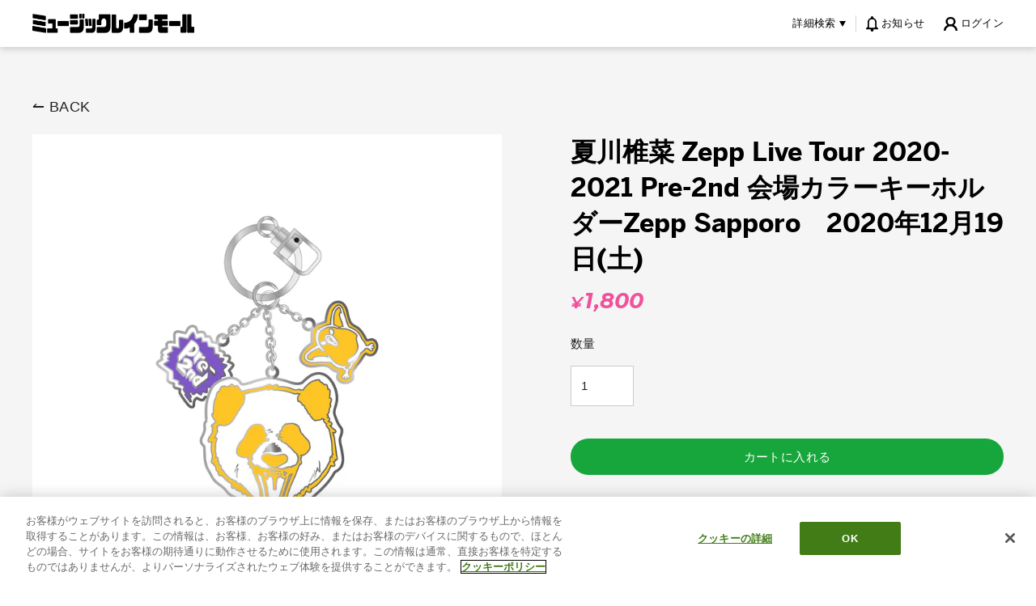

--- FILE ---
content_type: text/html; charset=utf-8
request_url: https://musicraynmall.com/products/shiinanatsukawa-zepp-live-tour-2020-2021-pre-2nd-kaijo-keyholder-zeppsapporo-20201219do
body_size: 29207
content:
<!doctype html>
<html class="no-js" lang="ja">
<head>
  <meta charset="utf-8">
  <meta http-equiv="X-UA-Compatible" content="IE=edge">
  <meta name="viewport" content="width=device-width,initial-scale=1">
  <meta name="theme-color" content="#17a63c">
  <!-- musicraynmall.com に対する OneTrust Cookie 同意通知の始点 -->
<script type="text/javascript" src="https://cdn-apac.onetrust.com/consent/d136721f-0b63-4c39-97c9-b3967647d2f8/OtAutoBlock.js" ></script>
<script src="https://cdn-apac.onetrust.com/scripttemplates/otSDKStub.js"  type="text/javascript" charset="UTF-8" data-domain-script="d136721f-0b63-4c39-97c9-b3967647d2f8" ></script>
<script>
    
    const performanceCookieCategory = 'C0002,';
    function waitForOneTrust() {
        hasOneTrustLoaded();
        let attempts = 0;
        const interval = setInterval(function () {
            if (hasOneTrustLoaded() || attempts > 100){
                clearInterval(interval);
            } 
            attempts++;
        }, 100)
    }
    function hasOneTrustLoaded() {
        
        if(typeof window.OnetrustActiveGroups === 'string'){
            //check now
            optanonWrapper()
            // and wrap and trigger after cookie opt-in
            window.OptanonWrapper = optanonWrapper;
           
            return true;
        }
        
        return false;
        
    }
    function sendConsent(trackingConsent) {
        window.Shopify.customerPrivacy.setTrackingConsent(trackingConsent, () => {
            console.log('Happy Days')
        });
    }
    function optanonWrapper() {
        const trackingConsent = !!window.OnetrustActiveGroups.includes(performanceCookieCategory);        
        window.Shopify.loadFeatures(
            [
                {
                    name: 'consent-tracking-api',
                    version: '0.1',
                },
            ],
            error => {
                if (error) {
                    throw error; 
                }
                sendConsent(trackingConsent)
            },
        );   
    }
    (function () {
        waitForOneTrust();
    })();
</script>

<!-- musicraynmall.com に対する OneTrust Cookie 同意通知の終点 -->
  <link rel="canonical" href="https://musicraynmall.com/products/shiinanatsukawa-zepp-live-tour-2020-2021-pre-2nd-kaijo-keyholder-zeppsapporo-20201219do">
  <link rel="stylesheet" href="https://use.typekit.net/lys6nev.css">
  <link href="https://fonts.googleapis.com/css2?family=Montserrat:ital,wght@1,700&display=swap" rel="stylesheet">

  <meta name="format-detection" content="telephone=no"><link rel="shortcut icon" href="//musicraynmall.com/cdn/shop/files/favicon_192x192.png?v=1614283807" type="image/png" />
  <title>夏川椎菜 Zepp Live Tour 2020-2021 Pre-2nd 会場カラーキーホルダーZepp Sapporo　2020年12月
&ndash; ミュージックレインモール
</title><meta name="description" content="2020年12月から2021年1月に開催される夏川椎菜 Zepp Live Tour 2020-2021 Pre-2ndのオリジナルグッズです。 ※当日ライブ会場でのグッズ販売は行いません。※12月25日（金）12:00〜2021年1月6日（水）23:59までにご注文いただいた商品に関しましては、1月7日（木）より順次発送を行います。※同一カートで予約商品を購入しますと予約商品の配送日に合わせた配送となります。[素材]亜鉛合金・鉄[サイズ]約W70×H124mm"><meta property="og:site_name" content="ミュージックレインモール">
  <meta property="og:url" content="https://musicraynmall.com/products/shiinanatsukawa-zepp-live-tour-2020-2021-pre-2nd-kaijo-keyholder-zeppsapporo-20201219do">
  <meta property="og:title" content="夏川椎菜 Zepp Live Tour 2020-2021 Pre-2nd 会場カラーキーホルダーZepp Sapporo　2020年12月19日(土)">
  <meta property="og:type" content="product">
  <meta property="og:description" content="2020年12月から2021年1月に開催される夏川椎菜 Zepp Live Tour 2020-2021 Pre-2ndのオリジナルグッズです。 ※当日ライブ会場でのグッズ販売は行いません。※12月25日（金）12:00〜2021年1月6日（水）23:59までにご注文いただいた商品に関しましては、1月7日（木）より順次発送を行います。※同一カートで予約商品を購入しますと予約商品の配送日に合わせた配送となります。[素材]亜鉛合金・鉄[サイズ]約W70×H124mm"><meta property="og:price:amount" content="1,800">
    <meta property="og:price:currency" content="JPY"><meta property="og:image" content="http://musicraynmall.com/cdn/shop/products/Pre-2nd_kaijo_keyholder1219_1200x630.jpg?v=1606728151">
  <meta property="og:image:secure_url" content="https://musicraynmall.com/cdn/shop/products/Pre-2nd_kaijo_keyholder1219_1200x630.jpg?v=1606728151">
  <meta name="twitter:site" content="@">
  <meta name="twitter:card" content="summary_large_image">
  <meta name="twitter:title" content="夏川椎菜 Zepp Live Tour 2020-2021 Pre-2nd 会場カラーキーホルダーZepp Sapporo　2020年12月19日(土)">
  <meta name="twitter:description" content="2020年12月から2021年1月に開催される夏川椎菜 Zepp Live Tour 2020-2021 Pre-2ndのオリジナルグッズです。 ※当日ライブ会場でのグッズ販売は行いません。※12月25日（金）12:00〜2021年1月6日（水）23:59までにご注文いただいた商品に関しましては、1月7日（木）より順次発送を行います。※同一カートで予約商品を購入しますと予約商品の配送日に合わせた配送となります。[素材]亜鉛合金・鉄[サイズ]約W70×H124mm">


  <script>window.performance && window.performance.mark && window.performance.mark('shopify.content_for_header.start');</script><meta id="shopify-digital-wallet" name="shopify-digital-wallet" content="/44656001192/digital_wallets/dialog">
<link rel="alternate" type="application/json+oembed" href="https://musicraynmall.com/products/shiinanatsukawa-zepp-live-tour-2020-2021-pre-2nd-kaijo-keyholder-zeppsapporo-20201219do.oembed">
<script async="async" src="/checkouts/internal/preloads.js?locale=ja-JP"></script>
<script id="shopify-features" type="application/json">{"accessToken":"a11cb3461ceb69f4d23ce75ac33b1728","betas":["rich-media-storefront-analytics"],"domain":"musicraynmall.com","predictiveSearch":false,"shopId":44656001192,"locale":"ja"}</script>
<script>var Shopify = Shopify || {};
Shopify.shop = "music-rayn-mall.myshopify.com";
Shopify.locale = "ja";
Shopify.currency = {"active":"JPY","rate":"1.0"};
Shopify.country = "JP";
Shopify.theme = {"name":"5\/14 アーティスト追加","id":145803280552,"schema_name":"Streamline","schema_version":"1.4.0","theme_store_id":null,"role":"main"};
Shopify.theme.handle = "null";
Shopify.theme.style = {"id":null,"handle":null};
Shopify.cdnHost = "musicraynmall.com/cdn";
Shopify.routes = Shopify.routes || {};
Shopify.routes.root = "/";</script>
<script type="module">!function(o){(o.Shopify=o.Shopify||{}).modules=!0}(window);</script>
<script>!function(o){function n(){var o=[];function n(){o.push(Array.prototype.slice.apply(arguments))}return n.q=o,n}var t=o.Shopify=o.Shopify||{};t.loadFeatures=n(),t.autoloadFeatures=n()}(window);</script>
<script id="shop-js-analytics" type="application/json">{"pageType":"product"}</script>
<script defer="defer" async type="module" src="//musicraynmall.com/cdn/shopifycloud/shop-js/modules/v2/client.init-shop-cart-sync_CRO8OuKI.ja.esm.js"></script>
<script defer="defer" async type="module" src="//musicraynmall.com/cdn/shopifycloud/shop-js/modules/v2/chunk.common_A56sv42F.esm.js"></script>
<script type="module">
  await import("//musicraynmall.com/cdn/shopifycloud/shop-js/modules/v2/client.init-shop-cart-sync_CRO8OuKI.ja.esm.js");
await import("//musicraynmall.com/cdn/shopifycloud/shop-js/modules/v2/chunk.common_A56sv42F.esm.js");

  window.Shopify.SignInWithShop?.initShopCartSync?.({"fedCMEnabled":true,"windoidEnabled":true});

</script>
<script id="__st">var __st={"a":44656001192,"offset":32400,"reqid":"be60e886-fbd4-4aea-9325-25e94ad574a3-1768496277","pageurl":"musicraynmall.com\/products\/shiinanatsukawa-zepp-live-tour-2020-2021-pre-2nd-kaijo-keyholder-zeppsapporo-20201219do","u":"2373551bd8a1","p":"product","rtyp":"product","rid":6078176886952};</script>
<script>window.ShopifyPaypalV4VisibilityTracking = true;</script>
<script id="captcha-bootstrap">!function(){'use strict';const t='contact',e='account',n='new_comment',o=[[t,t],['blogs',n],['comments',n],[t,'customer']],c=[[e,'customer_login'],[e,'guest_login'],[e,'recover_customer_password'],[e,'create_customer']],r=t=>t.map((([t,e])=>`form[action*='/${t}']:not([data-nocaptcha='true']) input[name='form_type'][value='${e}']`)).join(','),a=t=>()=>t?[...document.querySelectorAll(t)].map((t=>t.form)):[];function s(){const t=[...o],e=r(t);return a(e)}const i='password',u='form_key',d=['recaptcha-v3-token','g-recaptcha-response','h-captcha-response',i],f=()=>{try{return window.sessionStorage}catch{return}},m='__shopify_v',_=t=>t.elements[u];function p(t,e,n=!1){try{const o=window.sessionStorage,c=JSON.parse(o.getItem(e)),{data:r}=function(t){const{data:e,action:n}=t;return t[m]||n?{data:e,action:n}:{data:t,action:n}}(c);for(const[e,n]of Object.entries(r))t.elements[e]&&(t.elements[e].value=n);n&&o.removeItem(e)}catch(o){console.error('form repopulation failed',{error:o})}}const l='form_type',E='cptcha';function T(t){t.dataset[E]=!0}const w=window,h=w.document,L='Shopify',v='ce_forms',y='captcha';let A=!1;((t,e)=>{const n=(g='f06e6c50-85a8-45c8-87d0-21a2b65856fe',I='https://cdn.shopify.com/shopifycloud/storefront-forms-hcaptcha/ce_storefront_forms_captcha_hcaptcha.v1.5.2.iife.js',D={infoText:'hCaptchaによる保護',privacyText:'プライバシー',termsText:'利用規約'},(t,e,n)=>{const o=w[L][v],c=o.bindForm;if(c)return c(t,g,e,D).then(n);var r;o.q.push([[t,g,e,D],n]),r=I,A||(h.body.append(Object.assign(h.createElement('script'),{id:'captcha-provider',async:!0,src:r})),A=!0)});var g,I,D;w[L]=w[L]||{},w[L][v]=w[L][v]||{},w[L][v].q=[],w[L][y]=w[L][y]||{},w[L][y].protect=function(t,e){n(t,void 0,e),T(t)},Object.freeze(w[L][y]),function(t,e,n,w,h,L){const[v,y,A,g]=function(t,e,n){const i=e?o:[],u=t?c:[],d=[...i,...u],f=r(d),m=r(i),_=r(d.filter((([t,e])=>n.includes(e))));return[a(f),a(m),a(_),s()]}(w,h,L),I=t=>{const e=t.target;return e instanceof HTMLFormElement?e:e&&e.form},D=t=>v().includes(t);t.addEventListener('submit',(t=>{const e=I(t);if(!e)return;const n=D(e)&&!e.dataset.hcaptchaBound&&!e.dataset.recaptchaBound,o=_(e),c=g().includes(e)&&(!o||!o.value);(n||c)&&t.preventDefault(),c&&!n&&(function(t){try{if(!f())return;!function(t){const e=f();if(!e)return;const n=_(t);if(!n)return;const o=n.value;o&&e.removeItem(o)}(t);const e=Array.from(Array(32),(()=>Math.random().toString(36)[2])).join('');!function(t,e){_(t)||t.append(Object.assign(document.createElement('input'),{type:'hidden',name:u})),t.elements[u].value=e}(t,e),function(t,e){const n=f();if(!n)return;const o=[...t.querySelectorAll(`input[type='${i}']`)].map((({name:t})=>t)),c=[...d,...o],r={};for(const[a,s]of new FormData(t).entries())c.includes(a)||(r[a]=s);n.setItem(e,JSON.stringify({[m]:1,action:t.action,data:r}))}(t,e)}catch(e){console.error('failed to persist form',e)}}(e),e.submit())}));const S=(t,e)=>{t&&!t.dataset[E]&&(n(t,e.some((e=>e===t))),T(t))};for(const o of['focusin','change'])t.addEventListener(o,(t=>{const e=I(t);D(e)&&S(e,y())}));const B=e.get('form_key'),M=e.get(l),P=B&&M;t.addEventListener('DOMContentLoaded',(()=>{const t=y();if(P)for(const e of t)e.elements[l].value===M&&p(e,B);[...new Set([...A(),...v().filter((t=>'true'===t.dataset.shopifyCaptcha))])].forEach((e=>S(e,t)))}))}(h,new URLSearchParams(w.location.search),n,t,e,['guest_login'])})(!0,!0)}();</script>
<script integrity="sha256-4kQ18oKyAcykRKYeNunJcIwy7WH5gtpwJnB7kiuLZ1E=" data-source-attribution="shopify.loadfeatures" defer="defer" src="//musicraynmall.com/cdn/shopifycloud/storefront/assets/storefront/load_feature-a0a9edcb.js" crossorigin="anonymous"></script>
<script data-source-attribution="shopify.dynamic_checkout.dynamic.init">var Shopify=Shopify||{};Shopify.PaymentButton=Shopify.PaymentButton||{isStorefrontPortableWallets:!0,init:function(){window.Shopify.PaymentButton.init=function(){};var t=document.createElement("script");t.src="https://musicraynmall.com/cdn/shopifycloud/portable-wallets/latest/portable-wallets.ja.js",t.type="module",document.head.appendChild(t)}};
</script>
<script data-source-attribution="shopify.dynamic_checkout.buyer_consent">
  function portableWalletsHideBuyerConsent(e){var t=document.getElementById("shopify-buyer-consent"),n=document.getElementById("shopify-subscription-policy-button");t&&n&&(t.classList.add("hidden"),t.setAttribute("aria-hidden","true"),n.removeEventListener("click",e))}function portableWalletsShowBuyerConsent(e){var t=document.getElementById("shopify-buyer-consent"),n=document.getElementById("shopify-subscription-policy-button");t&&n&&(t.classList.remove("hidden"),t.removeAttribute("aria-hidden"),n.addEventListener("click",e))}window.Shopify?.PaymentButton&&(window.Shopify.PaymentButton.hideBuyerConsent=portableWalletsHideBuyerConsent,window.Shopify.PaymentButton.showBuyerConsent=portableWalletsShowBuyerConsent);
</script>
<script data-source-attribution="shopify.dynamic_checkout.cart.bootstrap">document.addEventListener("DOMContentLoaded",(function(){function t(){return document.querySelector("shopify-accelerated-checkout-cart, shopify-accelerated-checkout")}if(t())Shopify.PaymentButton.init();else{new MutationObserver((function(e,n){t()&&(Shopify.PaymentButton.init(),n.disconnect())})).observe(document.body,{childList:!0,subtree:!0})}}));
</script>

<script>window.performance && window.performance.mark && window.performance.mark('shopify.content_for_header.end');</script>

  <script>
    var theme = {
      stylesheet: "//musicraynmall.com/cdn/shop/t/58/assets/theme.scss.css?v=156397481670928958021747219635",
      template: "product",
      strings: {
        addToCart: "カートに入れる",
        soldOut: "SOLD OUT",
        unavailable: "利用できません",
        regularPrice: "通常価格",
        salePrice: "割引価格",
        stockLabel: "在庫[count]",
        willNotShipUntil: "[date]まで出荷されません。",
        willBeInStockAfter: "[date]以降に入荷予定",
        waitingForStock: "入荷中",
        cartItems: "[count] 点",
        cartConfirmDelete: "この商品を削除してもよろしいですか？",
        cartTermsConfirmation: "購入するには、利用規約に同意する必要があります。"
      },
      settings: {
        dynamicVariantsEnable: true,
        cartType: "page",
        currenciesEnabled: false,
        nativeMultiCurrency: 1 > 1 ? true : false,
        moneyFormat: "¥{{amount_no_decimals}}",
        quickView: false,
        hoverProductGrid: true,
        themeName: 'Streamline',
        themeVersion: "1.4.0"
      }
    };

    document.documentElement.className = document.documentElement.className.replace('no-js', 'js');
  </script>


  <script>
    var js_max_quantity = 0;
    var js_max_quantity = "";
    console.log(js_max_quantity);
    console.log('js_max_quantity')
  </script>

  <style>
  @font-face {
  font-family: "Roboto Condensed";
  font-weight: 700;
  font-style: italic;
  font-display: block;
  src: url("//musicraynmall.com/cdn/fonts/roboto_condensed/robotocondensed_i7.bed9f3a01efda68cdff8b63e6195c957a0da68cb.woff2") format("woff2"),
       url("//musicraynmall.com/cdn/fonts/roboto_condensed/robotocondensed_i7.9ca5759a0bcf75a82b270218eab4c83ec254abf8.woff") format("woff");
}

  @font-face {
  font-family: "Roboto Condensed";
  font-weight: 400;
  font-style: normal;
  font-display: block;
  src: url("//musicraynmall.com/cdn/fonts/roboto_condensed/robotocondensed_n4.01812de96ca5a5e9d19bef3ca9cc80dd1bf6c8b8.woff2") format("woff2"),
       url("//musicraynmall.com/cdn/fonts/roboto_condensed/robotocondensed_n4.3930e6ddba458dc3cb725a82a2668eac3c63c104.woff") format("woff");
}


  @font-face {
  font-family: "Roboto Condensed";
  font-weight: 700;
  font-style: normal;
  src: url("//musicraynmall.com/cdn/fonts/roboto_condensed/robotocondensed_n7.0c73a613503672be244d2f29ab6ddd3fc3cc69ae.woff2") format("woff2"),
       url("//musicraynmall.com/cdn/fonts/roboto_condensed/robotocondensed_n7.ef6ece86ba55f49c27c4904a493c283a40f3a66e.woff") format("woff");
}

  @font-face {
  font-family: "Roboto Condensed";
  font-weight: 400;
  font-style: italic;
  src: url("//musicraynmall.com/cdn/fonts/roboto_condensed/robotocondensed_i4.05c7f163ad2c00a3c4257606d1227691aff9070b.woff2") format("woff2"),
       url("//musicraynmall.com/cdn/fonts/roboto_condensed/robotocondensed_i4.04d9d87e0a45b49fc67a5b9eb5059e1540f5cda3.woff") format("woff");
}

  @font-face {
  font-family: "Roboto Condensed";
  font-weight: 700;
  font-style: italic;
  src: url("//musicraynmall.com/cdn/fonts/roboto_condensed/robotocondensed_i7.bed9f3a01efda68cdff8b63e6195c957a0da68cb.woff2") format("woff2"),
       url("//musicraynmall.com/cdn/fonts/roboto_condensed/robotocondensed_i7.9ca5759a0bcf75a82b270218eab4c83ec254abf8.woff") format("woff");
}


  body,
  input,
  textarea,
  button,
  select {
    -webkit-font-smoothing: antialiased;
    -webkit-text-size-adjust: 100%;
    text-rendering: optimizeSpeed;
    font-family: 'Hiragino Sans', 'ヒラギノ角ゴシック', 'Hiragino Kaku Gothic Pro', 'ヒラギノ角ゴ Pro', 'Meiryo', 'メイリオ', 'Noto Sans JP', sans-serif;
    font-size: 12.75px;
    font-weight: 400;
    font-style: normal;
    letter-spacing: 0.025em;
    line-height: 1.6;
  }

  @media only screen and (min-width: 769px) {
    body,
    input,
    textarea,
    button,
    select {
      font-size: 15px;
    }
  }

  .page-container,
  .unloading .page-container {
    display: none;
  }

  h1, .h1,
  h3, .h3,
  h4, .h4,
  h5, .h5,
  h6, .h6,
  .section-header__title,
  .spr-header-title.spr-header-title {
    font-weight: 700;
    letter-spacing: 0.0em;
    line-height: 1.2;
    word-break: break-word;

    
  }

  h2, .h2 {
    font-weight: 400;
    letter-spacing: 0.025em;
    line-height: 1.6;
  }

  
  @keyframes pulse-fade {
    0% {
      opacity: 0;
    }
    50% {
      opacity: 1;
    }
    100% {
      opacity: 0;
    }
  }

  .splash-screen {
    box-sizing: border-box;
    display: flex;
    position: fixed;
    left: 0;
    top: 0;
    right: 0;
    bottom: 0;
    align-items: center;
    justify-content: center;
    z-index: 10001;
    background-color: #ffffff;
  }

  .splash-screen__loader {
    max-width: 100px;
  }

  @media only screen and (min-width: 769px) {
    .splash-screen__loader {
      max-width: 100px;
    }
  }

  .splash-screen img {
    display: block;
    max-width: 100%;
    border: 0 none;
    animation: pulse-fade 0.4s infinite linear;
  }

  .loader-text {
    letter-spacing: 0.2em;
    font-size: 1.5em;
    text-transform: uppercase;
    animation: pulse-fade 0.4s infinite linear;
  }

  .loader-logo {
    display: none;
    position: fixed;
    left: 0;
    top: 0;
    right: 0;
    bottom: 0;
    align-items: center;
    justify-content: center;
    background-color: #ffffff;
    z-index: 6000;
  }

  .loader-logo__img {
    display: block;
  }

  .transition-body {
    opacity: 0;
  }

  .btn--loading span:after {
    content: "Loading";
  }
</style>

  
<link title="theme" rel="preload" href="//musicraynmall.com/cdn/shop/t/58/assets/theme.scss.css?v=156397481670928958021747219635" as="style">
<noscript><link rel="stylesheet" href="//musicraynmall.com/cdn/shop/t/58/assets/theme.scss.css?v=156397481670928958021747219635"></noscript>

<script>
/*! loadCSS. [c]2017 Filament Group, Inc. MIT License */
!function(a){"use strict";var b=function(b,c,d){function e(a){return h.body?a():void setTimeout(function(){e(a)})}function f(){i.addEventListener&&i.removeEventListener("load",f);if(!Shopify.designMode)i.media=d||"all"}var g,h=a.document,i=h.createElement("link");if(c)g=c;else{var j=(h.body||h.getElementsByTagName("head")[0]).childNodes;g=j[j.length-1]}var k=h.styleSheets;i.rel="stylesheet",i.href=b,i.media=Shopify.designMode?d||"all":"only x",e(function(){g.parentNode.insertBefore(i,c?g:g.nextSibling)});var l=function(a){for(var b=i.href,c=k.length;c--;)if(k[c].href===b)return a();setTimeout(function(){l(a)})};return i.addEventListener&&i.addEventListener("load",f),i.onloadcssdefined=l,l(f),i};"undefined"!=typeof exports?exports.loadCSS=b:a.loadCSS=b}("undefined"!=typeof global?global:this);
/*! onloadCSS. (onload callback for loadCSS) [c]2017 Filament Group, Inc. MIT License */
function onloadCSS(a,b){function c(){!d&&b&&(d=!0,b.call(a))}var d;a.addEventListener&&a.addEventListener("load",c),a.attachEvent&&a.attachEvent("onload",c),"isApplicationInstalled"in navigator&&"onloadcssdefined"in a&&a.onloadcssdefined(c)}

// Insert our stylesheet before our preload <link> tag
var preload = document.querySelector('link[href="//musicraynmall.com/cdn/shop/t/58/assets/theme.scss.css?v=156397481670928958021747219635"]');
var stylesheet = loadCSS('//musicraynmall.com/cdn/shop/t/58/assets/theme.scss.css?v=156397481670928958021747219635', preload);
// Create a property to easily detect if the stylesheet is done loading
onloadCSS(stylesheet, function() { stylesheet.loaded = true; });
</script>


  <script src="//musicraynmall.com/cdn/shop/t/58/assets/vendor-v2.js" defer="defer"></script>
  
  <script src="//musicraynmall.com/cdn/shop/t/58/assets/theme.js?v=34332550397777027741747215488" defer="defer"></script>
  

  <style data-shopify>
    :root {
      --color-primary: #17a63c;
      --color-text: #ffffff;
      --color-gradient-top: #a5e01a;
      --color-gradient-middle: #4bb51d;
      --color-gradient-bottom: #17a63c;
    }
  </style>
  <script src="//musicraynmall.com/cdn/shop/t/58/assets/app_members_only.js?v=103692168288213886961747215488" type="text/javascript"></script>
<!-- BEGIN app block: shopify://apps/eg-auto-add-to-cart/blocks/app-embed/0f7d4f74-1e89-4820-aec4-6564d7e535d2 -->










  
    <script
      async
      type="text/javascript"
      src="https://cdn.506.io/eg/script.js?shop=music-rayn-mall.myshopify.com&v=7"
    ></script>
  



  <meta id="easygift-shop" itemid="c2hvcF8kXzE3Njg0OTYyNzc=" content="{&quot;isInstalled&quot;:true,&quot;installedOn&quot;:&quot;2025-04-04T08:38:23.685Z&quot;,&quot;appVersion&quot;:&quot;3.0&quot;,&quot;subscriptionName&quot;:&quot;Standard&quot;,&quot;cartAnalytics&quot;:true,&quot;freeTrialEndsOn&quot;:null,&quot;settings&quot;:{&quot;reminderBannerStyle&quot;:{&quot;position&quot;:{&quot;horizontal&quot;:&quot;right&quot;,&quot;vertical&quot;:&quot;bottom&quot;},&quot;closingMode&quot;:&quot;doNotAutoClose&quot;,&quot;cssStyles&quot;:&quot;&quot;,&quot;displayAfter&quot;:5,&quot;headerText&quot;:&quot;&quot;,&quot;imageUrl&quot;:null,&quot;primaryColor&quot;:&quot;#000000&quot;,&quot;reshowBannerAfter&quot;:&quot;everyNewSession&quot;,&quot;selfcloseAfter&quot;:5,&quot;showImage&quot;:false,&quot;subHeaderText&quot;:&quot;&quot;},&quot;addedItemIdentifier&quot;:&quot;_Gifted&quot;,&quot;ignoreOtherAppLineItems&quot;:null,&quot;customVariantsInfoLifetimeMins&quot;:1440,&quot;redirectPath&quot;:null,&quot;ignoreNonStandardCartRequests&quot;:false,&quot;bannerStyle&quot;:{&quot;position&quot;:{&quot;horizontal&quot;:&quot;right&quot;,&quot;vertical&quot;:&quot;bottom&quot;},&quot;cssStyles&quot;:null,&quot;primaryColor&quot;:&quot;#000000&quot;},&quot;themePresetId&quot;:null,&quot;notificationStyle&quot;:{&quot;position&quot;:{&quot;horizontal&quot;:null,&quot;vertical&quot;:null},&quot;cssStyles&quot;:null,&quot;duration&quot;:null,&quot;hasCustomizations&quot;:false,&quot;primaryColor&quot;:null},&quot;fetchCartData&quot;:false,&quot;useLocalStorage&quot;:{&quot;enabled&quot;:false,&quot;expiryMinutes&quot;:null},&quot;popupStyle&quot;:{&quot;addButtonText&quot;:null,&quot;cssStyles&quot;:null,&quot;dismissButtonText&quot;:null,&quot;hasCustomizations&quot;:false,&quot;imageUrl&quot;:null,&quot;outOfStockButtonText&quot;:null,&quot;primaryColor&quot;:null,&quot;secondaryColor&quot;:null,&quot;showProductLink&quot;:false,&quot;subscriptionLabel&quot;:null},&quot;refreshAfterBannerClick&quot;:false,&quot;disableReapplyRules&quot;:false,&quot;disableReloadOnFailedAddition&quot;:false,&quot;autoReloadCartPage&quot;:false,&quot;ajaxRedirectPath&quot;:null,&quot;allowSimultaneousRequests&quot;:false,&quot;applyRulesOnCheckout&quot;:false,&quot;enableCartCtrlOverrides&quot;:true,&quot;scriptSettings&quot;:{&quot;branding&quot;:{&quot;removalRequestSent&quot;:null,&quot;show&quot;:false},&quot;productPageRedirection&quot;:{&quot;enabled&quot;:false,&quot;products&quot;:[],&quot;redirectionURL&quot;:&quot;\/&quot;},&quot;debugging&quot;:{&quot;enabled&quot;:false,&quot;enabledOn&quot;:null,&quot;stringifyObj&quot;:false},&quot;removeEGPropertyFromSplitActionLineItems&quot;:false,&quot;fetchProductInfoFromSavedDomain&quot;:false,&quot;enableBuyNowInterceptions&quot;:false,&quot;removeProductsAddedFromExpiredRules&quot;:false,&quot;useFinalPrice&quot;:false,&quot;hideGiftedPropertyText&quot;:false,&quot;fetchCartDataBeforeRequest&quot;:false,&quot;customCSS&quot;:null,&quot;decodePayload&quot;:false,&quot;delayUpdates&quot;:2000,&quot;hideAlertsOnFrontend&quot;:false}},&quot;translations&quot;:null,&quot;defaultLocale&quot;:&quot;ja&quot;,&quot;shopDomain&quot;:&quot;musicraynmall.com&quot;}">


<script defer>
  (async function() {
    try {

      const blockVersion = "v3"
      if (blockVersion != "v3") {
        return
      }

      let metaErrorFlag = false;
      if (metaErrorFlag) {
        return
      }

      // Parse metafields as JSON
      const metafields = {"easygift-rule-67efb6614469c6045d375732":{"schedule":{"enabled":false,"starts":null,"ends":null},"trigger":{"productTags":{"targets":[],"collectionInfo":null,"sellingPlan":null},"type":"productsInclude","minCartValue":null,"hasUpperCartValue":false,"upperCartValue":null,"products":[{"name":"「ライブ喫茶あけさか」オリジナルアクリルスタンド（三送会Ver.）【全13種ランダム】 - Default Title","variantId":52041528508584,"variantGid":"gid:\/\/shopify\/ProductVariant\/52041528508584","productGid":"gid:\/\/shopify\/Product\/8900904681640","handle":"irodorimidori-live-2025-welcome-live-music-cafe-akesaka-acrylstand","sellingPlans":[],"alerts":[],"_id":"67efb6afc4b287c0da7a97d2"},{"name":"「ライブ喫茶あけさか」オリジナルトートバッグ（描きおろしミニキャラVer.） - Default Title","variantId":52041528475816,"variantGid":"gid:\/\/shopify\/ProductVariant\/52041528475816","productGid":"gid:\/\/shopify\/Product\/8900904648872","handle":"irodorimidori-live-2025-welcome-live-music-cafe-akesaka-tote","sellingPlans":[],"alerts":[],"_id":"67efb6afc4b287c0da7a97d3"},{"name":"「ライブ喫茶あけさか」オリジナルペンライト（制御付き） - Default Title","variantId":52041527722152,"variantGid":"gid:\/\/shopify\/ProductVariant\/52041527722152","productGid":"gid:\/\/shopify\/Product\/8900904485032","handle":"irodorimidori-live-2025-welcome-live-music-cafe-akesaka-blade","sellingPlans":[],"alerts":[],"_id":"67efb6afc4b287c0da7a97d4"},{"name":"「ライブ喫茶あけさか」オリジナル缶バッジ【全21種ランダム】 - Default Title","variantId":52041528541352,"variantGid":"gid:\/\/shopify\/ProductVariant\/52041528541352","productGid":"gid:\/\/shopify\/Product\/8900904714408","handle":"irodorimidori-live-2025-welcome-live-music-cafe-akesaka-kan-badge","sellingPlans":[],"alerts":[],"_id":"67efb6afc4b287c0da7a97d5"},{"name":"「ライブ喫茶あけさか」ライブTシャツ（あけさかエプロンVer.） - S","variantId":52041527787688,"variantGid":"gid:\/\/shopify\/ProductVariant\/52041527787688","productGid":"gid:\/\/shopify\/Product\/8900904550568","handle":"irodorimidori-live-2025-welcome-live-music-cafe-akesaka-tshirt","sellingPlans":[],"alerts":[],"_id":"67efb6afc4b287c0da7a97d6"},{"name":"「ライブ喫茶あけさか」ライブTシャツ（あけさかエプロンVer.） - M","variantId":52041527820456,"variantGid":"gid:\/\/shopify\/ProductVariant\/52041527820456","productGid":"gid:\/\/shopify\/Product\/8900904550568","handle":"irodorimidori-live-2025-welcome-live-music-cafe-akesaka-tshirt","sellingPlans":[],"alerts":[],"_id":"67efb6afc4b287c0da7a97d7"},{"name":"「ライブ喫茶あけさか」ライブTシャツ（あけさかエプロンVer.） - L","variantId":52041527853224,"variantGid":"gid:\/\/shopify\/ProductVariant\/52041527853224","productGid":"gid:\/\/shopify\/Product\/8900904550568","handle":"irodorimidori-live-2025-welcome-live-music-cafe-akesaka-tshirt","sellingPlans":[],"alerts":[],"_id":"67efb6afc4b287c0da7a97d8"},{"name":"「ライブ喫茶あけさか」ライブTシャツ（あけさかエプロンVer.） - XL","variantId":52041527885992,"variantGid":"gid:\/\/shopify\/ProductVariant\/52041527885992","productGid":"gid:\/\/shopify\/Product\/8900904550568","handle":"irodorimidori-live-2025-welcome-live-music-cafe-akesaka-tshirt","sellingPlans":[],"alerts":[],"_id":"67efb6afc4b287c0da7a97d9"}],"collections":[],"condition":"value","conditionMin":5000,"conditionMax":null,"collectionSellingPlanType":null},"action":{"notification":{"enabled":false,"headerText":null,"subHeaderText":null,"showImage":false,"imageUrl":""},"discount":{"easygiftAppDiscount":false,"type":null,"id":null,"title":null,"createdByEasyGift":false,"code":null,"issue":null,"discountType":null,"value":null},"popupOptions":{"showVariantsSeparately":false,"headline":null,"subHeadline":null,"showItemsPrice":false,"popupDismissable":false,"imageUrl":null,"persistPopup":false,"rewardQuantity":1,"showDiscountedPrice":false,"hideOOSItems":false},"banner":{"enabled":false,"headerText":null,"subHeaderText":null,"showImage":false,"imageUrl":null,"displayAfter":"5","closingMode":"doNotAutoClose","selfcloseAfter":"5","reshowBannerAfter":"everyNewSession","redirectLink":null},"type":"addAutomatically","products":[{"name":"ライブ喫茶あけさか「箱部 なる／No Limits Colors」シリアルコード - Default Title","variantId":"52066009972904","variantGid":"gid:\/\/shopify\/ProductVariant\/52066009972904","productGid":"gid:\/\/shopify\/Product\/8903855308968","quantity":1,"handle":"chunithm-no-limits-colors-hakobe-naru","price":"0","alerts":[]}],"limit":1,"preventProductRemoval":true,"addAvailableProducts":false},"targeting":{"link":{"destination":null,"data":null,"cookieLifetime":14},"additionalCriteria":{"geo":{"include":[],"exclude":[]},"type":null,"customerTags":[],"customerTagsExcluded":[],"customerId":[],"orderCount":null,"hasOrderCountMax":false,"orderCountMax":null,"totalSpent":null,"hasTotalSpentMax":false,"totalSpentMax":null},"type":"all"},"settings":{"worksInReverse":true,"runsOncePerSession":false,"preventAddedItemPurchase":true,"showReminderBanner":false},"_id":"67efb6614469c6045d375732","name":"対象商品を1会計5,000円以上購入","store":"67ef9a7d4bd974f665ec1b29","shop":"music-rayn-mall","active":true,"translations":null,"createdAt":"2025-04-04T10:37:21.626Z","updatedAt":"2025-06-13T09:57:08.728Z","__v":0},"easygift-rule-67efb77cadb95c9f8081524b":{"schedule":{"enabled":false,"starts":null,"ends":null},"trigger":{"productTags":{"targets":[],"collectionInfo":null,"sellingPlan":null},"type":"productsInclude","minCartValue":null,"hasUpperCartValue":false,"upperCartValue":null,"products":[{"name":"「ライブ喫茶あけさか」オリジナルアクリルスタンド（三送会Ver.）【全13種ランダム】 - Default Title","variantId":52041528508584,"variantGid":"gid:\/\/shopify\/ProductVariant\/52041528508584","productGid":"gid:\/\/shopify\/Product\/8900904681640","handle":"irodorimidori-live-2025-welcome-live-music-cafe-akesaka-acrylstand","sellingPlans":[],"alerts":[],"_id":"67efb77cadb95c9f8081524c"},{"name":"「ライブ喫茶あけさか」オリジナルトートバッグ（描きおろしミニキャラVer.） - Default Title","variantId":52041528475816,"variantGid":"gid:\/\/shopify\/ProductVariant\/52041528475816","productGid":"gid:\/\/shopify\/Product\/8900904648872","handle":"irodorimidori-live-2025-welcome-live-music-cafe-akesaka-tote","sellingPlans":[],"alerts":[],"_id":"67efb77cadb95c9f8081524d"},{"name":"「ライブ喫茶あけさか」オリジナルペンライト（制御付き） - Default Title","variantId":52041527722152,"variantGid":"gid:\/\/shopify\/ProductVariant\/52041527722152","productGid":"gid:\/\/shopify\/Product\/8900904485032","handle":"irodorimidori-live-2025-welcome-live-music-cafe-akesaka-blade","sellingPlans":[],"alerts":[],"_id":"67efb77cadb95c9f8081524e"},{"name":"「ライブ喫茶あけさか」オリジナル缶バッジ【全21種ランダム】 - Default Title","variantId":52041528541352,"variantGid":"gid:\/\/shopify\/ProductVariant\/52041528541352","productGid":"gid:\/\/shopify\/Product\/8900904714408","handle":"irodorimidori-live-2025-welcome-live-music-cafe-akesaka-kan-badge","sellingPlans":[],"alerts":[],"_id":"67efb77cadb95c9f8081524f"},{"name":"「ライブ喫茶あけさか」ライブTシャツ（あけさかエプロンVer.） - S","variantId":52041527787688,"variantGid":"gid:\/\/shopify\/ProductVariant\/52041527787688","productGid":"gid:\/\/shopify\/Product\/8900904550568","handle":"irodorimidori-live-2025-welcome-live-music-cafe-akesaka-tshirt","sellingPlans":[],"alerts":[],"_id":"67efb77cadb95c9f80815250"},{"name":"「ライブ喫茶あけさか」ライブTシャツ（あけさかエプロンVer.） - M","variantId":52041527820456,"variantGid":"gid:\/\/shopify\/ProductVariant\/52041527820456","productGid":"gid:\/\/shopify\/Product\/8900904550568","handle":"irodorimidori-live-2025-welcome-live-music-cafe-akesaka-tshirt","sellingPlans":[],"alerts":[],"_id":"67efb77cadb95c9f80815251"},{"name":"「ライブ喫茶あけさか」ライブTシャツ（あけさかエプロンVer.） - L","variantId":52041527853224,"variantGid":"gid:\/\/shopify\/ProductVariant\/52041527853224","productGid":"gid:\/\/shopify\/Product\/8900904550568","handle":"irodorimidori-live-2025-welcome-live-music-cafe-akesaka-tshirt","sellingPlans":[],"alerts":[],"_id":"67efb77cadb95c9f80815252"},{"name":"「ライブ喫茶あけさか」ライブTシャツ（あけさかエプロンVer.） - XL","variantId":52041527885992,"variantGid":"gid:\/\/shopify\/ProductVariant\/52041527885992","productGid":"gid:\/\/shopify\/Product\/8900904550568","handle":"irodorimidori-live-2025-welcome-live-music-cafe-akesaka-tshirt","sellingPlans":[],"alerts":[],"_id":"67efb77cadb95c9f80815253"}],"collections":[],"condition":"value","conditionMin":10000,"conditionMax":null,"collectionSellingPlanType":null},"action":{"notification":{"enabled":false,"headerText":null,"subHeaderText":null,"showImage":false,"imageUrl":""},"discount":{"easygiftAppDiscount":false,"type":null,"id":null,"title":null,"createdByEasyGift":false,"code":null,"issue":null,"discountType":null,"value":null},"popupOptions":{"showVariantsSeparately":false,"headline":null,"subHeadline":null,"showItemsPrice":false,"popupDismissable":false,"imageUrl":null,"persistPopup":false,"rewardQuantity":1,"showDiscountedPrice":false,"hideOOSItems":false},"banner":{"enabled":false,"headerText":null,"subHeaderText":null,"showImage":false,"imageUrl":null,"displayAfter":"5","closingMode":"doNotAutoClose","selfcloseAfter":"5","reshowBannerAfter":"everyNewSession","redirectLink":null},"type":"addAutomatically","products":[{"name":"ライブ喫茶あけさか「御形 アリシアナ／No Limits Colors」シリアルコード - Default Title","variantId":"52066046345384","variantGid":"gid:\/\/shopify\/ProductVariant\/52066046345384","productGid":"gid:\/\/shopify\/Product\/8903862517928","quantity":1,"handle":"chunithm-no-limits-colors-ogata-aliciana","price":"0","alerts":[]},{"name":"ライブ喫茶あけさか「月鈴 白奈／No Limits Colors」シリアルコード - Default Title","variantId":"52066023833768","variantGid":"gid:\/\/shopify\/ProductVariant\/52066023833768","productGid":"gid:\/\/shopify\/Product\/8903858290856","quantity":1,"handle":"chunithm-no-limits-colors-tsukisuzu-shirrona","price":"0","alerts":[]}],"limit":1,"preventProductRemoval":true,"addAvailableProducts":false},"targeting":{"link":{"destination":null,"data":null,"cookieLifetime":14},"additionalCriteria":{"geo":{"include":[],"exclude":[]},"type":null,"customerTags":[],"customerTagsExcluded":[],"customerId":[],"orderCount":null,"hasOrderCountMax":false,"orderCountMax":null,"totalSpent":null,"hasTotalSpentMax":false,"totalSpentMax":null},"type":"all"},"settings":{"worksInReverse":true,"runsOncePerSession":false,"preventAddedItemPurchase":true,"showReminderBanner":false},"_id":"67efb77cadb95c9f8081524b","name":"対象商品を1会計10,000円以上購入","store":"67ef9a7d4bd974f665ec1b29","shop":"music-rayn-mall","active":true,"translations":null,"createdAt":"2025-04-04T10:42:04.293Z","updatedAt":"2025-06-13T09:57:26.768Z","__v":0}};

      // Process metafields in JavaScript
      let savedRulesArray = [];
      for (const [key, value] of Object.entries(metafields)) {
        if (value) {
          for (const prop in value) {
            // avoiding Object.Keys for performance gain -- no need to make an array of keys.
            savedRulesArray.push(value);
            break;
          }
        }
      }

      const metaTag = document.createElement('meta');
      metaTag.id = 'easygift-rules';
      metaTag.content = JSON.stringify(savedRulesArray);
      metaTag.setAttribute('itemid', 'cnVsZXNfJF8xNzY4NDk2Mjc3');

      document.head.appendChild(metaTag);
      } catch (err) {
        
      }
  })();
</script>


  <script
    type="text/javascript"
    defer
  >

    (function () {
      try {
        window.EG_INFO = window.EG_INFO || {};
        var shopInfo = {"isInstalled":true,"installedOn":"2025-04-04T08:38:23.685Z","appVersion":"3.0","subscriptionName":"Standard","cartAnalytics":true,"freeTrialEndsOn":null,"settings":{"reminderBannerStyle":{"position":{"horizontal":"right","vertical":"bottom"},"closingMode":"doNotAutoClose","cssStyles":"","displayAfter":5,"headerText":"","imageUrl":null,"primaryColor":"#000000","reshowBannerAfter":"everyNewSession","selfcloseAfter":5,"showImage":false,"subHeaderText":""},"addedItemIdentifier":"_Gifted","ignoreOtherAppLineItems":null,"customVariantsInfoLifetimeMins":1440,"redirectPath":null,"ignoreNonStandardCartRequests":false,"bannerStyle":{"position":{"horizontal":"right","vertical":"bottom"},"cssStyles":null,"primaryColor":"#000000"},"themePresetId":null,"notificationStyle":{"position":{"horizontal":null,"vertical":null},"cssStyles":null,"duration":null,"hasCustomizations":false,"primaryColor":null},"fetchCartData":false,"useLocalStorage":{"enabled":false,"expiryMinutes":null},"popupStyle":{"addButtonText":null,"cssStyles":null,"dismissButtonText":null,"hasCustomizations":false,"imageUrl":null,"outOfStockButtonText":null,"primaryColor":null,"secondaryColor":null,"showProductLink":false,"subscriptionLabel":null},"refreshAfterBannerClick":false,"disableReapplyRules":false,"disableReloadOnFailedAddition":false,"autoReloadCartPage":false,"ajaxRedirectPath":null,"allowSimultaneousRequests":false,"applyRulesOnCheckout":false,"enableCartCtrlOverrides":true,"scriptSettings":{"branding":{"removalRequestSent":null,"show":false},"productPageRedirection":{"enabled":false,"products":[],"redirectionURL":"\/"},"debugging":{"enabled":false,"enabledOn":null,"stringifyObj":false},"removeEGPropertyFromSplitActionLineItems":false,"fetchProductInfoFromSavedDomain":false,"enableBuyNowInterceptions":false,"removeProductsAddedFromExpiredRules":false,"useFinalPrice":false,"hideGiftedPropertyText":false,"fetchCartDataBeforeRequest":false,"customCSS":null,"decodePayload":false,"delayUpdates":2000,"hideAlertsOnFrontend":false}},"translations":null,"defaultLocale":"ja","shopDomain":"musicraynmall.com"};
        var productRedirectionEnabled = shopInfo.settings.scriptSettings.productPageRedirection.enabled;
        if (["Unlimited", "Enterprise"].includes(shopInfo.subscriptionName) && productRedirectionEnabled) {
          var products = shopInfo.settings.scriptSettings.productPageRedirection.products;
          if (products.length > 0) {
            var productIds = products.map(function(prod) {
              var productGid = prod.id;
              var productIdNumber = parseInt(productGid.split('/').pop());
              return productIdNumber;
            });
            var productInfo = {"id":6078176886952,"title":"夏川椎菜 Zepp Live Tour 2020-2021 Pre-2nd 会場カラーキーホルダーZepp Sapporo　2020年12月19日(土)","handle":"shiinanatsukawa-zepp-live-tour-2020-2021-pre-2nd-kaijo-keyholder-zeppsapporo-20201219do","description":"\u003cmeta charset=\"utf-8\"\u003e\u003cspan data-mce-fragment=\"1\"\u003e2020年12月から2021年1月に開催される夏川椎菜 Zepp Live Tour 2020-2021 Pre-2ndのオリジナルグッズです。\u003cbr\u003e\u003cbr\u003e\u003cbr\u003e\u003cmeta charset=\"utf-8\"\u003e\n\u003cspan style=\"color: #ff2a00;\" data-mce-fragment=\"1\" data-mce-style=\"color: #ff2a00;\"\u003e\u003cstrong data-mce-fragment=\"1\"\u003e※当日ライブ会場でのグッズ販売は行いません。\u003c\/strong\u003e\u003c\/span\u003e\u003cbr data-mce-fragment=\"1\"\u003e\u003cspan style=\"color: #ff2a00;\" data-mce-fragment=\"1\" data-mce-style=\"color: #ff2a00;\"\u003e\u003cstrong data-mce-fragment=\"1\"\u003e※12月25日（金）12:00〜2021年1月6日（水）23:59までにご注文いただいた商品に関しましては、1月7日（木）より順次発送を行います。\u003c\/strong\u003e\u003c\/span\u003e\u003cbr data-mce-fragment=\"1\"\u003e\u003cspan style=\"color: #ff2a00;\" data-mce-fragment=\"1\" data-mce-style=\"color: #ff2a00;\"\u003e\u003cstrong data-mce-fragment=\"1\"\u003e※同一カートで予約商品を購入しますと予約商品の配送日に合わせた配送となります。\u003c\/strong\u003e\u003c\/span\u003e\u003cbr\u003e\u003cbr\u003e\u003cbr\u003e[素材]亜鉛合金・鉄\u003cbr\u003e[サイズ]約W70×H124mm\u003c\/span\u003e","published_at":"2020-12-02T12:00:09+09:00","created_at":"2020-11-26T21:11:27+09:00","vendor":"ミュージックレインモール","type":"キーホルダー","tags":["キーホルダー","夏川椎菜","夏川椎菜 Zepp Live Tour 2020-2021 Pre-2nd","夏川椎菜 Zepp Live Tour 2020-2021 Pre-2nd 会場カラーキーホルダー"],"price":180000,"price_min":180000,"price_max":180000,"available":true,"price_varies":false,"compare_at_price":null,"compare_at_price_min":0,"compare_at_price_max":0,"compare_at_price_varies":false,"variants":[{"id":37187981738152,"title":"Default Title","option1":"Default Title","option2":null,"option3":null,"sku":"MRAG-6605","requires_shipping":true,"taxable":true,"featured_image":null,"available":true,"name":"夏川椎菜 Zepp Live Tour 2020-2021 Pre-2nd 会場カラーキーホルダーZepp Sapporo　2020年12月19日(土)","public_title":null,"options":["Default Title"],"price":180000,"weight":0,"compare_at_price":null,"inventory_management":"shopify","barcode":"4589709789448","requires_selling_plan":false,"selling_plan_allocations":[]}],"images":["\/\/musicraynmall.com\/cdn\/shop\/products\/Pre-2nd_kaijo_keyholder1219.jpg?v=1606728151"],"featured_image":"\/\/musicraynmall.com\/cdn\/shop\/products\/Pre-2nd_kaijo_keyholder1219.jpg?v=1606728151","options":["Title"],"media":[{"alt":null,"id":12847420670120,"position":1,"preview_image":{"aspect_ratio":1.0,"height":4308,"width":4308,"src":"\/\/musicraynmall.com\/cdn\/shop\/products\/Pre-2nd_kaijo_keyholder1219.jpg?v=1606728151"},"aspect_ratio":1.0,"height":4308,"media_type":"image","src":"\/\/musicraynmall.com\/cdn\/shop\/products\/Pre-2nd_kaijo_keyholder1219.jpg?v=1606728151","width":4308}],"requires_selling_plan":false,"selling_plan_groups":[],"content":"\u003cmeta charset=\"utf-8\"\u003e\u003cspan data-mce-fragment=\"1\"\u003e2020年12月から2021年1月に開催される夏川椎菜 Zepp Live Tour 2020-2021 Pre-2ndのオリジナルグッズです。\u003cbr\u003e\u003cbr\u003e\u003cbr\u003e\u003cmeta charset=\"utf-8\"\u003e\n\u003cspan style=\"color: #ff2a00;\" data-mce-fragment=\"1\" data-mce-style=\"color: #ff2a00;\"\u003e\u003cstrong data-mce-fragment=\"1\"\u003e※当日ライブ会場でのグッズ販売は行いません。\u003c\/strong\u003e\u003c\/span\u003e\u003cbr data-mce-fragment=\"1\"\u003e\u003cspan style=\"color: #ff2a00;\" data-mce-fragment=\"1\" data-mce-style=\"color: #ff2a00;\"\u003e\u003cstrong data-mce-fragment=\"1\"\u003e※12月25日（金）12:00〜2021年1月6日（水）23:59までにご注文いただいた商品に関しましては、1月7日（木）より順次発送を行います。\u003c\/strong\u003e\u003c\/span\u003e\u003cbr data-mce-fragment=\"1\"\u003e\u003cspan style=\"color: #ff2a00;\" data-mce-fragment=\"1\" data-mce-style=\"color: #ff2a00;\"\u003e\u003cstrong data-mce-fragment=\"1\"\u003e※同一カートで予約商品を購入しますと予約商品の配送日に合わせた配送となります。\u003c\/strong\u003e\u003c\/span\u003e\u003cbr\u003e\u003cbr\u003e\u003cbr\u003e[素材]亜鉛合金・鉄\u003cbr\u003e[サイズ]約W70×H124mm\u003c\/span\u003e"};
            var isProductInList = productIds.includes(productInfo.id);
            if (isProductInList) {
              var redirectionURL = shopInfo.settings.scriptSettings.productPageRedirection.redirectionURL;
              if (redirectionURL) {
                window.location = redirectionURL;
              }
            }
          }
        }

        

          var rawPriceString = "1,800";
    
          rawPriceString = rawPriceString.trim();
    
          var normalisedPrice;

          function processNumberString(str) {
            // Helper to find the rightmost index of '.', ',' or "'"
            const lastDot = str.lastIndexOf('.');
            const lastComma = str.lastIndexOf(',');
            const lastApostrophe = str.lastIndexOf("'");
            const lastIndex = Math.max(lastDot, lastComma, lastApostrophe);

            // If no punctuation, remove any stray spaces and return
            if (lastIndex === -1) {
              return str.replace(/[.,'\s]/g, '');
            }

            // Extract parts
            const before = str.slice(0, lastIndex).replace(/[.,'\s]/g, '');
            const after = str.slice(lastIndex + 1).replace(/[.,'\s]/g, '');

            // If the after part is 1 or 2 digits, treat as decimal
            if (after.length > 0 && after.length <= 2) {
              return `${before}.${after}`;
            }

            // Otherwise treat as integer with thousands separator removed
            return before + after;
          }

          normalisedPrice = processNumberString(rawPriceString)

          window.EG_INFO["37187981738152"] = {
            "price": `${normalisedPrice}`,
            "presentmentPrices": {
              "edges": [
                {
                  "node": {
                    "price": {
                      "amount": `${normalisedPrice}`,
                      "currencyCode": "JPY"
                    }
                  }
                }
              ]
            },
            "sellingPlanGroups": {
              "edges": [
                
              ]
            },
            "product": {
              "id": "gid://shopify/Product/6078176886952",
              "tags": ["キーホルダー","夏川椎菜","夏川椎菜 Zepp Live Tour 2020-2021 Pre-2nd","夏川椎菜 Zepp Live Tour 2020-2021 Pre-2nd 会場カラーキーホルダー"],
              "collections": {
                "pageInfo": {
                  "hasNextPage": false
                },
                "edges": [
                  
                    {
                      "node": {
                        "id": "gid://shopify/Collection/214851190952"
                      }
                    },
                  
                    {
                      "node": {
                        "id": "gid://shopify/Collection/284906487976"
                      }
                    },
                  
                    {
                      "node": {
                        "id": "gid://shopify/Collection/212083212456"
                      }
                    }
                  
                ]
              }
            },
            "id": "37187981738152",
            "timestamp": 1768496277
          };
        
      } catch(err) {
      return
    }})()
  </script>



<!-- END app block --><link href="https://monorail-edge.shopifysvc.com" rel="dns-prefetch">
<script>(function(){if ("sendBeacon" in navigator && "performance" in window) {try {var session_token_from_headers = performance.getEntriesByType('navigation')[0].serverTiming.find(x => x.name == '_s').description;} catch {var session_token_from_headers = undefined;}var session_cookie_matches = document.cookie.match(/_shopify_s=([^;]*)/);var session_token_from_cookie = session_cookie_matches && session_cookie_matches.length === 2 ? session_cookie_matches[1] : "";var session_token = session_token_from_headers || session_token_from_cookie || "";function handle_abandonment_event(e) {var entries = performance.getEntries().filter(function(entry) {return /monorail-edge.shopifysvc.com/.test(entry.name);});if (!window.abandonment_tracked && entries.length === 0) {window.abandonment_tracked = true;var currentMs = Date.now();var navigation_start = performance.timing.navigationStart;var payload = {shop_id: 44656001192,url: window.location.href,navigation_start,duration: currentMs - navigation_start,session_token,page_type: "product"};window.navigator.sendBeacon("https://monorail-edge.shopifysvc.com/v1/produce", JSON.stringify({schema_id: "online_store_buyer_site_abandonment/1.1",payload: payload,metadata: {event_created_at_ms: currentMs,event_sent_at_ms: currentMs}}));}}window.addEventListener('pagehide', handle_abandonment_event);}}());</script>
<script id="web-pixels-manager-setup">(function e(e,d,r,n,o){if(void 0===o&&(o={}),!Boolean(null===(a=null===(i=window.Shopify)||void 0===i?void 0:i.analytics)||void 0===a?void 0:a.replayQueue)){var i,a;window.Shopify=window.Shopify||{};var t=window.Shopify;t.analytics=t.analytics||{};var s=t.analytics;s.replayQueue=[],s.publish=function(e,d,r){return s.replayQueue.push([e,d,r]),!0};try{self.performance.mark("wpm:start")}catch(e){}var l=function(){var e={modern:/Edge?\/(1{2}[4-9]|1[2-9]\d|[2-9]\d{2}|\d{4,})\.\d+(\.\d+|)|Firefox\/(1{2}[4-9]|1[2-9]\d|[2-9]\d{2}|\d{4,})\.\d+(\.\d+|)|Chrom(ium|e)\/(9{2}|\d{3,})\.\d+(\.\d+|)|(Maci|X1{2}).+ Version\/(15\.\d+|(1[6-9]|[2-9]\d|\d{3,})\.\d+)([,.]\d+|)( \(\w+\)|)( Mobile\/\w+|) Safari\/|Chrome.+OPR\/(9{2}|\d{3,})\.\d+\.\d+|(CPU[ +]OS|iPhone[ +]OS|CPU[ +]iPhone|CPU IPhone OS|CPU iPad OS)[ +]+(15[._]\d+|(1[6-9]|[2-9]\d|\d{3,})[._]\d+)([._]\d+|)|Android:?[ /-](13[3-9]|1[4-9]\d|[2-9]\d{2}|\d{4,})(\.\d+|)(\.\d+|)|Android.+Firefox\/(13[5-9]|1[4-9]\d|[2-9]\d{2}|\d{4,})\.\d+(\.\d+|)|Android.+Chrom(ium|e)\/(13[3-9]|1[4-9]\d|[2-9]\d{2}|\d{4,})\.\d+(\.\d+|)|SamsungBrowser\/([2-9]\d|\d{3,})\.\d+/,legacy:/Edge?\/(1[6-9]|[2-9]\d|\d{3,})\.\d+(\.\d+|)|Firefox\/(5[4-9]|[6-9]\d|\d{3,})\.\d+(\.\d+|)|Chrom(ium|e)\/(5[1-9]|[6-9]\d|\d{3,})\.\d+(\.\d+|)([\d.]+$|.*Safari\/(?![\d.]+ Edge\/[\d.]+$))|(Maci|X1{2}).+ Version\/(10\.\d+|(1[1-9]|[2-9]\d|\d{3,})\.\d+)([,.]\d+|)( \(\w+\)|)( Mobile\/\w+|) Safari\/|Chrome.+OPR\/(3[89]|[4-9]\d|\d{3,})\.\d+\.\d+|(CPU[ +]OS|iPhone[ +]OS|CPU[ +]iPhone|CPU IPhone OS|CPU iPad OS)[ +]+(10[._]\d+|(1[1-9]|[2-9]\d|\d{3,})[._]\d+)([._]\d+|)|Android:?[ /-](13[3-9]|1[4-9]\d|[2-9]\d{2}|\d{4,})(\.\d+|)(\.\d+|)|Mobile Safari.+OPR\/([89]\d|\d{3,})\.\d+\.\d+|Android.+Firefox\/(13[5-9]|1[4-9]\d|[2-9]\d{2}|\d{4,})\.\d+(\.\d+|)|Android.+Chrom(ium|e)\/(13[3-9]|1[4-9]\d|[2-9]\d{2}|\d{4,})\.\d+(\.\d+|)|Android.+(UC? ?Browser|UCWEB|U3)[ /]?(15\.([5-9]|\d{2,})|(1[6-9]|[2-9]\d|\d{3,})\.\d+)\.\d+|SamsungBrowser\/(5\.\d+|([6-9]|\d{2,})\.\d+)|Android.+MQ{2}Browser\/(14(\.(9|\d{2,})|)|(1[5-9]|[2-9]\d|\d{3,})(\.\d+|))(\.\d+|)|K[Aa][Ii]OS\/(3\.\d+|([4-9]|\d{2,})\.\d+)(\.\d+|)/},d=e.modern,r=e.legacy,n=navigator.userAgent;return n.match(d)?"modern":n.match(r)?"legacy":"unknown"}(),u="modern"===l?"modern":"legacy",c=(null!=n?n:{modern:"",legacy:""})[u],f=function(e){return[e.baseUrl,"/wpm","/b",e.hashVersion,"modern"===e.buildTarget?"m":"l",".js"].join("")}({baseUrl:d,hashVersion:r,buildTarget:u}),m=function(e){var d=e.version,r=e.bundleTarget,n=e.surface,o=e.pageUrl,i=e.monorailEndpoint;return{emit:function(e){var a=e.status,t=e.errorMsg,s=(new Date).getTime(),l=JSON.stringify({metadata:{event_sent_at_ms:s},events:[{schema_id:"web_pixels_manager_load/3.1",payload:{version:d,bundle_target:r,page_url:o,status:a,surface:n,error_msg:t},metadata:{event_created_at_ms:s}}]});if(!i)return console&&console.warn&&console.warn("[Web Pixels Manager] No Monorail endpoint provided, skipping logging."),!1;try{return self.navigator.sendBeacon.bind(self.navigator)(i,l)}catch(e){}var u=new XMLHttpRequest;try{return u.open("POST",i,!0),u.setRequestHeader("Content-Type","text/plain"),u.send(l),!0}catch(e){return console&&console.warn&&console.warn("[Web Pixels Manager] Got an unhandled error while logging to Monorail."),!1}}}}({version:r,bundleTarget:l,surface:e.surface,pageUrl:self.location.href,monorailEndpoint:e.monorailEndpoint});try{o.browserTarget=l,function(e){var d=e.src,r=e.async,n=void 0===r||r,o=e.onload,i=e.onerror,a=e.sri,t=e.scriptDataAttributes,s=void 0===t?{}:t,l=document.createElement("script"),u=document.querySelector("head"),c=document.querySelector("body");if(l.async=n,l.src=d,a&&(l.integrity=a,l.crossOrigin="anonymous"),s)for(var f in s)if(Object.prototype.hasOwnProperty.call(s,f))try{l.dataset[f]=s[f]}catch(e){}if(o&&l.addEventListener("load",o),i&&l.addEventListener("error",i),u)u.appendChild(l);else{if(!c)throw new Error("Did not find a head or body element to append the script");c.appendChild(l)}}({src:f,async:!0,onload:function(){if(!function(){var e,d;return Boolean(null===(d=null===(e=window.Shopify)||void 0===e?void 0:e.analytics)||void 0===d?void 0:d.initialized)}()){var d=window.webPixelsManager.init(e)||void 0;if(d){var r=window.Shopify.analytics;r.replayQueue.forEach((function(e){var r=e[0],n=e[1],o=e[2];d.publishCustomEvent(r,n,o)})),r.replayQueue=[],r.publish=d.publishCustomEvent,r.visitor=d.visitor,r.initialized=!0}}},onerror:function(){return m.emit({status:"failed",errorMsg:"".concat(f," has failed to load")})},sri:function(e){var d=/^sha384-[A-Za-z0-9+/=]+$/;return"string"==typeof e&&d.test(e)}(c)?c:"",scriptDataAttributes:o}),m.emit({status:"loading"})}catch(e){m.emit({status:"failed",errorMsg:(null==e?void 0:e.message)||"Unknown error"})}}})({shopId: 44656001192,storefrontBaseUrl: "https://musicraynmall.com",extensionsBaseUrl: "https://extensions.shopifycdn.com/cdn/shopifycloud/web-pixels-manager",monorailEndpoint: "https://monorail-edge.shopifysvc.com/unstable/produce_batch",surface: "storefront-renderer",enabledBetaFlags: ["2dca8a86"],webPixelsConfigList: [{"id":"628785320","configuration":"{\"config\":\"{\\\"pixel_id\\\":\\\"G-M6YMZQL6SB\\\",\\\"gtag_events\\\":[{\\\"type\\\":\\\"purchase\\\",\\\"action_label\\\":\\\"G-M6YMZQL6SB\\\"},{\\\"type\\\":\\\"page_view\\\",\\\"action_label\\\":\\\"G-M6YMZQL6SB\\\"},{\\\"type\\\":\\\"view_item\\\",\\\"action_label\\\":\\\"G-M6YMZQL6SB\\\"},{\\\"type\\\":\\\"search\\\",\\\"action_label\\\":\\\"G-M6YMZQL6SB\\\"},{\\\"type\\\":\\\"add_to_cart\\\",\\\"action_label\\\":\\\"G-M6YMZQL6SB\\\"},{\\\"type\\\":\\\"begin_checkout\\\",\\\"action_label\\\":\\\"G-M6YMZQL6SB\\\"},{\\\"type\\\":\\\"add_payment_info\\\",\\\"action_label\\\":\\\"G-M6YMZQL6SB\\\"}],\\\"enable_monitoring_mode\\\":false}\"}","eventPayloadVersion":"v1","runtimeContext":"OPEN","scriptVersion":"b2a88bafab3e21179ed38636efcd8a93","type":"APP","apiClientId":1780363,"privacyPurposes":[],"dataSharingAdjustments":{"protectedCustomerApprovalScopes":["read_customer_address","read_customer_email","read_customer_name","read_customer_personal_data","read_customer_phone"]}},{"id":"105087144","eventPayloadVersion":"v1","runtimeContext":"LAX","scriptVersion":"1","type":"CUSTOM","privacyPurposes":["ANALYTICS"],"name":"Google Analytics tag (migrated)"},{"id":"shopify-app-pixel","configuration":"{}","eventPayloadVersion":"v1","runtimeContext":"STRICT","scriptVersion":"0450","apiClientId":"shopify-pixel","type":"APP","privacyPurposes":["ANALYTICS","MARKETING"]},{"id":"shopify-custom-pixel","eventPayloadVersion":"v1","runtimeContext":"LAX","scriptVersion":"0450","apiClientId":"shopify-pixel","type":"CUSTOM","privacyPurposes":["ANALYTICS","MARKETING"]}],isMerchantRequest: false,initData: {"shop":{"name":"ミュージックレインモール","paymentSettings":{"currencyCode":"JPY"},"myshopifyDomain":"music-rayn-mall.myshopify.com","countryCode":"JP","storefrontUrl":"https:\/\/musicraynmall.com"},"customer":null,"cart":null,"checkout":null,"productVariants":[{"price":{"amount":1800.0,"currencyCode":"JPY"},"product":{"title":"夏川椎菜 Zepp Live Tour 2020-2021 Pre-2nd 会場カラーキーホルダーZepp Sapporo　2020年12月19日(土)","vendor":"ミュージックレインモール","id":"6078176886952","untranslatedTitle":"夏川椎菜 Zepp Live Tour 2020-2021 Pre-2nd 会場カラーキーホルダーZepp Sapporo　2020年12月19日(土)","url":"\/products\/shiinanatsukawa-zepp-live-tour-2020-2021-pre-2nd-kaijo-keyholder-zeppsapporo-20201219do","type":"キーホルダー"},"id":"37187981738152","image":{"src":"\/\/musicraynmall.com\/cdn\/shop\/products\/Pre-2nd_kaijo_keyholder1219.jpg?v=1606728151"},"sku":"MRAG-6605","title":"Default Title","untranslatedTitle":"Default Title"}],"purchasingCompany":null},},"https://musicraynmall.com/cdn","fcfee988w5aeb613cpc8e4bc33m6693e112",{"modern":"","legacy":""},{"shopId":"44656001192","storefrontBaseUrl":"https:\/\/musicraynmall.com","extensionBaseUrl":"https:\/\/extensions.shopifycdn.com\/cdn\/shopifycloud\/web-pixels-manager","surface":"storefront-renderer","enabledBetaFlags":"[\"2dca8a86\"]","isMerchantRequest":"false","hashVersion":"fcfee988w5aeb613cpc8e4bc33m6693e112","publish":"custom","events":"[[\"page_viewed\",{}],[\"product_viewed\",{\"productVariant\":{\"price\":{\"amount\":1800.0,\"currencyCode\":\"JPY\"},\"product\":{\"title\":\"夏川椎菜 Zepp Live Tour 2020-2021 Pre-2nd 会場カラーキーホルダーZepp Sapporo　2020年12月19日(土)\",\"vendor\":\"ミュージックレインモール\",\"id\":\"6078176886952\",\"untranslatedTitle\":\"夏川椎菜 Zepp Live Tour 2020-2021 Pre-2nd 会場カラーキーホルダーZepp Sapporo　2020年12月19日(土)\",\"url\":\"\/products\/shiinanatsukawa-zepp-live-tour-2020-2021-pre-2nd-kaijo-keyholder-zeppsapporo-20201219do\",\"type\":\"キーホルダー\"},\"id\":\"37187981738152\",\"image\":{\"src\":\"\/\/musicraynmall.com\/cdn\/shop\/products\/Pre-2nd_kaijo_keyholder1219.jpg?v=1606728151\"},\"sku\":\"MRAG-6605\",\"title\":\"Default Title\",\"untranslatedTitle\":\"Default Title\"}}]]"});</script><script>
  window.ShopifyAnalytics = window.ShopifyAnalytics || {};
  window.ShopifyAnalytics.meta = window.ShopifyAnalytics.meta || {};
  window.ShopifyAnalytics.meta.currency = 'JPY';
  var meta = {"product":{"id":6078176886952,"gid":"gid:\/\/shopify\/Product\/6078176886952","vendor":"ミュージックレインモール","type":"キーホルダー","handle":"shiinanatsukawa-zepp-live-tour-2020-2021-pre-2nd-kaijo-keyholder-zeppsapporo-20201219do","variants":[{"id":37187981738152,"price":180000,"name":"夏川椎菜 Zepp Live Tour 2020-2021 Pre-2nd 会場カラーキーホルダーZepp Sapporo　2020年12月19日(土)","public_title":null,"sku":"MRAG-6605"}],"remote":false},"page":{"pageType":"product","resourceType":"product","resourceId":6078176886952,"requestId":"be60e886-fbd4-4aea-9325-25e94ad574a3-1768496277"}};
  for (var attr in meta) {
    window.ShopifyAnalytics.meta[attr] = meta[attr];
  }
</script>
<script class="analytics">
  (function () {
    var customDocumentWrite = function(content) {
      var jquery = null;

      if (window.jQuery) {
        jquery = window.jQuery;
      } else if (window.Checkout && window.Checkout.$) {
        jquery = window.Checkout.$;
      }

      if (jquery) {
        jquery('body').append(content);
      }
    };

    var hasLoggedConversion = function(token) {
      if (token) {
        return document.cookie.indexOf('loggedConversion=' + token) !== -1;
      }
      return false;
    }

    var setCookieIfConversion = function(token) {
      if (token) {
        var twoMonthsFromNow = new Date(Date.now());
        twoMonthsFromNow.setMonth(twoMonthsFromNow.getMonth() + 2);

        document.cookie = 'loggedConversion=' + token + '; expires=' + twoMonthsFromNow;
      }
    }

    var trekkie = window.ShopifyAnalytics.lib = window.trekkie = window.trekkie || [];
    if (trekkie.integrations) {
      return;
    }
    trekkie.methods = [
      'identify',
      'page',
      'ready',
      'track',
      'trackForm',
      'trackLink'
    ];
    trekkie.factory = function(method) {
      return function() {
        var args = Array.prototype.slice.call(arguments);
        args.unshift(method);
        trekkie.push(args);
        return trekkie;
      };
    };
    for (var i = 0; i < trekkie.methods.length; i++) {
      var key = trekkie.methods[i];
      trekkie[key] = trekkie.factory(key);
    }
    trekkie.load = function(config) {
      trekkie.config = config || {};
      trekkie.config.initialDocumentCookie = document.cookie;
      var first = document.getElementsByTagName('script')[0];
      var script = document.createElement('script');
      script.type = 'text/javascript';
      script.onerror = function(e) {
        var scriptFallback = document.createElement('script');
        scriptFallback.type = 'text/javascript';
        scriptFallback.onerror = function(error) {
                var Monorail = {
      produce: function produce(monorailDomain, schemaId, payload) {
        var currentMs = new Date().getTime();
        var event = {
          schema_id: schemaId,
          payload: payload,
          metadata: {
            event_created_at_ms: currentMs,
            event_sent_at_ms: currentMs
          }
        };
        return Monorail.sendRequest("https://" + monorailDomain + "/v1/produce", JSON.stringify(event));
      },
      sendRequest: function sendRequest(endpointUrl, payload) {
        // Try the sendBeacon API
        if (window && window.navigator && typeof window.navigator.sendBeacon === 'function' && typeof window.Blob === 'function' && !Monorail.isIos12()) {
          var blobData = new window.Blob([payload], {
            type: 'text/plain'
          });

          if (window.navigator.sendBeacon(endpointUrl, blobData)) {
            return true;
          } // sendBeacon was not successful

        } // XHR beacon

        var xhr = new XMLHttpRequest();

        try {
          xhr.open('POST', endpointUrl);
          xhr.setRequestHeader('Content-Type', 'text/plain');
          xhr.send(payload);
        } catch (e) {
          console.log(e);
        }

        return false;
      },
      isIos12: function isIos12() {
        return window.navigator.userAgent.lastIndexOf('iPhone; CPU iPhone OS 12_') !== -1 || window.navigator.userAgent.lastIndexOf('iPad; CPU OS 12_') !== -1;
      }
    };
    Monorail.produce('monorail-edge.shopifysvc.com',
      'trekkie_storefront_load_errors/1.1',
      {shop_id: 44656001192,
      theme_id: 145803280552,
      app_name: "storefront",
      context_url: window.location.href,
      source_url: "//musicraynmall.com/cdn/s/trekkie.storefront.cd680fe47e6c39ca5d5df5f0a32d569bc48c0f27.min.js"});

        };
        scriptFallback.async = true;
        scriptFallback.src = '//musicraynmall.com/cdn/s/trekkie.storefront.cd680fe47e6c39ca5d5df5f0a32d569bc48c0f27.min.js';
        first.parentNode.insertBefore(scriptFallback, first);
      };
      script.async = true;
      script.src = '//musicraynmall.com/cdn/s/trekkie.storefront.cd680fe47e6c39ca5d5df5f0a32d569bc48c0f27.min.js';
      first.parentNode.insertBefore(script, first);
    };
    trekkie.load(
      {"Trekkie":{"appName":"storefront","development":false,"defaultAttributes":{"shopId":44656001192,"isMerchantRequest":null,"themeId":145803280552,"themeCityHash":"4684885993938325066","contentLanguage":"ja","currency":"JPY","eventMetadataId":"b881f026-e252-4a88-90c3-6abc4027b9dc"},"isServerSideCookieWritingEnabled":true,"monorailRegion":"shop_domain","enabledBetaFlags":["65f19447"]},"Session Attribution":{},"S2S":{"facebookCapiEnabled":false,"source":"trekkie-storefront-renderer","apiClientId":580111}}
    );

    var loaded = false;
    trekkie.ready(function() {
      if (loaded) return;
      loaded = true;

      window.ShopifyAnalytics.lib = window.trekkie;

      var originalDocumentWrite = document.write;
      document.write = customDocumentWrite;
      try { window.ShopifyAnalytics.merchantGoogleAnalytics.call(this); } catch(error) {};
      document.write = originalDocumentWrite;

      window.ShopifyAnalytics.lib.page(null,{"pageType":"product","resourceType":"product","resourceId":6078176886952,"requestId":"be60e886-fbd4-4aea-9325-25e94ad574a3-1768496277","shopifyEmitted":true});

      var match = window.location.pathname.match(/checkouts\/(.+)\/(thank_you|post_purchase)/)
      var token = match? match[1]: undefined;
      if (!hasLoggedConversion(token)) {
        setCookieIfConversion(token);
        window.ShopifyAnalytics.lib.track("Viewed Product",{"currency":"JPY","variantId":37187981738152,"productId":6078176886952,"productGid":"gid:\/\/shopify\/Product\/6078176886952","name":"夏川椎菜 Zepp Live Tour 2020-2021 Pre-2nd 会場カラーキーホルダーZepp Sapporo　2020年12月19日(土)","price":"1800","sku":"MRAG-6605","brand":"ミュージックレインモール","variant":null,"category":"キーホルダー","nonInteraction":true,"remote":false},undefined,undefined,{"shopifyEmitted":true});
      window.ShopifyAnalytics.lib.track("monorail:\/\/trekkie_storefront_viewed_product\/1.1",{"currency":"JPY","variantId":37187981738152,"productId":6078176886952,"productGid":"gid:\/\/shopify\/Product\/6078176886952","name":"夏川椎菜 Zepp Live Tour 2020-2021 Pre-2nd 会場カラーキーホルダーZepp Sapporo　2020年12月19日(土)","price":"1800","sku":"MRAG-6605","brand":"ミュージックレインモール","variant":null,"category":"キーホルダー","nonInteraction":true,"remote":false,"referer":"https:\/\/musicraynmall.com\/products\/shiinanatsukawa-zepp-live-tour-2020-2021-pre-2nd-kaijo-keyholder-zeppsapporo-20201219do"});
      }
    });


        var eventsListenerScript = document.createElement('script');
        eventsListenerScript.async = true;
        eventsListenerScript.src = "//musicraynmall.com/cdn/shopifycloud/storefront/assets/shop_events_listener-3da45d37.js";
        document.getElementsByTagName('head')[0].appendChild(eventsListenerScript);

})();</script>
  <script>
  if (!window.ga || (window.ga && typeof window.ga !== 'function')) {
    window.ga = function ga() {
      (window.ga.q = window.ga.q || []).push(arguments);
      if (window.Shopify && window.Shopify.analytics && typeof window.Shopify.analytics.publish === 'function') {
        window.Shopify.analytics.publish("ga_stub_called", {}, {sendTo: "google_osp_migration"});
      }
      console.error("Shopify's Google Analytics stub called with:", Array.from(arguments), "\nSee https://help.shopify.com/manual/promoting-marketing/pixels/pixel-migration#google for more information.");
    };
    if (window.Shopify && window.Shopify.analytics && typeof window.Shopify.analytics.publish === 'function') {
      window.Shopify.analytics.publish("ga_stub_initialized", {}, {sendTo: "google_osp_migration"});
    }
  }
</script>
<script
  defer
  src="https://musicraynmall.com/cdn/shopifycloud/perf-kit/shopify-perf-kit-3.0.3.min.js"
  data-application="storefront-renderer"
  data-shop-id="44656001192"
  data-render-region="gcp-us-central1"
  data-page-type="product"
  data-theme-instance-id="145803280552"
  data-theme-name="Streamline"
  data-theme-version="1.4.0"
  data-monorail-region="shop_domain"
  data-resource-timing-sampling-rate="10"
  data-shs="true"
  data-shs-beacon="true"
  data-shs-export-with-fetch="true"
  data-shs-logs-sample-rate="1"
  data-shs-beacon-endpoint="https://musicraynmall.com/api/collect"
></script>
</head>

<body class="template-product" data-transitions="false" ontouchstart="return true;">
  <div id="OverscrollLoader" class="overscroll-loader" aria-hidden="true">
    <svg aria-hidden="true" focusable="false" role="presentation" class="icon icon--full-color icon-loader--full-color"><path class="icon-loader__close" d="M19 17.61l27.12 27.13m0-27.12L19 44.74"/><path class="icon-loader__path" d="M40 90a40 40 0 1 1 20 0"/></svg>
  </div>

  <div class="root">

    
<div class="splash-screen">
      
        <span class="loader-text">Loading</span>
      
    </div>

    <a class="in-page-link visually-hidden skip-link" href="#MainContent">スキップする</a>

    <div id="PageContainer" class="page-container">
      <div class="transition-body">
        <div id="shopify-section-header" class="shopify-section">

<div class="slide-nav__overflow slide-nav__overflow--thumb">
  <nav class="slide-nav__wrapper">
    <ul id="SlideNav" class="slide-nav">
      
<li class="slide-nav__item border-bottom">
          <a href="/" class="slide-nav__link">
            <span>
              <style data-shopify>
.sp-menu-logo {
  fill: var(--color-text);
}
</style>

<svg xmlns="http://www.w3.org/2000/svg" width="173.143" height="20" viewBox="0 0 173.143 20" class='sp-menu-logo'>
  <g id="グループ_2477" data-name="グループ 2477" transform="translate(-4689.296 -20.237)">
    <path id="path_11815" data-name="path 11815" d="M4689.937,38.141a.852.852,0,0,1-.484-.288.83.83,0,0,1-.156-.523V33.7a.913.913,0,0,1,.115-.522.452.452,0,0,1,.394-.16l13.478,2.283a.835.835,0,0,1,.541.3.954.954,0,0,1,.182.6v3.242a1.363,1.363,0,0,1-.229.726.478.478,0,0,1-.493.085Zm.3-13.187a.83.83,0,0,1-.46-.278.811.811,0,0,1-.148-.511V21.093a.809.809,0,0,1,.107-.48.452.452,0,0,1,.336-.16l12.953,1.984a.772.772,0,0,1,.509.288.974.974,0,0,1,.164.587v2.9a1.054,1.054,0,0,1-.2.683.56.56,0,0,1-.476.107Zm.212,6.318a.8.8,0,0,1-.451-.278.813.813,0,0,1-.14-.491V27.43a.862.862,0,0,1,.1-.48.413.413,0,0,1,.36-.139l12.542,1.986a.765.765,0,0,1,.493.287.941.941,0,0,1,.164.567v2.837a.968.968,0,0,1-.2.651.619.619,0,0,1-.46.118Z" transform="translate(0 -0.045)"/>
    <path id="path_11816" data-name="path 11816" d="M4710.654,31.965a.466.466,0,0,1-.328-.191.645.645,0,0,1-.131-.407V27.91a.823.823,0,0,1,.131-.459.383.383,0,0,1,.328-.2h7.24a.427.427,0,0,1,.369.2.9.9,0,0,1,.156.459v9.026H4720a.429.429,0,0,1,.37.2.9.9,0,0,1,.156.459v3.435a.7.7,0,0,1-.156.405.521.521,0,0,1-.37.192h-10.243a.466.466,0,0,1-.328-.192.646.646,0,0,1-.132-.405V37.6a.823.823,0,0,1,.132-.459.383.383,0,0,1,.328-.2h5.154V31.965Z" transform="translate(-4.175 -1.464)"/>
    <path id="path_11817" data-name="path 11817" d="M4723.916,35.243a.592.592,0,0,1-.435-.246.867.867,0,0,1-.172-.544V30.74a1.1,1.1,0,0,1,.172-.608.507.507,0,0,1,.435-.267h10.772a.552.552,0,0,1,.476.267,1.16,1.16,0,0,1,.2.608v3.712a.918.918,0,0,1-.2.544.646.646,0,0,1-.476.246Z" transform="translate(-7.102 -2.01)"/>
    <path id="path_11818" data-name="path 11818" d="M4740.762,20.9h7.19a.529.529,0,0,1,.436.224.862.862,0,0,1,.172.544v3.115a.9.9,0,0,1-.172.566.593.593,0,0,1-.436.245h-7.19a.592.592,0,0,1-.435-.245.9.9,0,0,1-.172-.566V21.666a.862.862,0,0,1,.172-.544A.527.527,0,0,1,4740.762,20.9Zm0,5.974h7.19a.531.531,0,0,1,.436.224.866.866,0,0,1,.172.544v3.117a.9.9,0,0,1-.172.566.6.6,0,0,1-.436.245h-7.19a.594.594,0,0,1-.435-.245.9.9,0,0,1-.172-.566V27.64a.866.866,0,0,1,.172-.544A.529.529,0,0,1,4740.762,26.872Zm9.637,4.375V27.086a.98.98,0,0,1,.189-.566.513.513,0,0,1,.418-.224h3.251a.586.586,0,0,1,.477.224.876.876,0,0,1,.181.566V33.04q.048,3.8-1.331,5.5a4.959,4.959,0,0,1-4.186,1.665h-8.537a.609.609,0,0,1-.484-.224.853.853,0,0,1-.187-.566V34.96a.851.851,0,0,1,.188-.565.607.607,0,0,1,.484-.224h7.273a2.155,2.155,0,0,0,1.756-.576A3.82,3.82,0,0,0,4750.4,31.247Zm2.184-6.893a1,1,0,0,1-.181.6.556.556,0,0,1-.476.256h-1.133a.607.607,0,0,1-.518-.256,1.074,1.074,0,0,1-.205-.6V21.069a1.047,1.047,0,0,1,.205-.576.609.609,0,0,1,.518-.256h1.133a.557.557,0,0,1,.476.256.972.972,0,0,1,.181.576Zm3.021,0a1.018,1.018,0,0,1-.18.6.557.557,0,0,1-.477.256h-1.133a.607.607,0,0,1-.518-.256,1.081,1.081,0,0,1-.205-.6V21.069a1.054,1.054,0,0,1,.205-.576.609.609,0,0,1,.518-.256h1.133a.559.559,0,0,1,.477.256.985.985,0,0,1,.18.576Z" transform="translate(-10.619)"/>
    <path id="path_11819" data-name="path 11819" d="M4764.024,33.69a.752.752,0,0,1-.131.5.4.4,0,0,1-.378.181h-1.887a.468.468,0,0,1-.419-.128.968.968,0,0,1-.141-.555l-.426-6.083a.959.959,0,0,1,.033-.544c.054-.093.186-.139.393-.139h2a.529.529,0,0,1,.386.139.834.834,0,0,1,.155.544Zm4.285,1.088V27.521a.769.769,0,0,1,.147-.426.39.39,0,0,1,.313-.171h2.462a.456.456,0,0,1,.37.171.65.65,0,0,1,.14.426v8.622a6.531,6.531,0,0,1-1.01,4.17,3.789,3.789,0,0,1-3.177,1.27h-5.549a.476.476,0,0,1-.377-.171.624.624,0,0,1-.148-.426V37.594a.653.653,0,0,1,.148-.448.473.473,0,0,1,.377-.171h4.58a1.649,1.649,0,0,0,1.339-.426A2.867,2.867,0,0,0,4768.31,34.778Zm-.64-1.088a.672.672,0,0,1-.123.5.418.418,0,0,1-.386.181h-1.872a.515.515,0,0,1-.443-.128.93.93,0,0,1-.148-.555l-.41-6.083a1.148,1.148,0,0,1,.042-.544c.05-.093.172-.139.368-.139h2.037a.5.5,0,0,1,.369.139.883.883,0,0,1,.172.544Z" transform="translate(-14.893 -1.396)"/>
    <path id="path_11820" data-name="path 11820" d="M4827.474,20.857a.505.505,0,0,1,.426.224.984.984,0,0,1,.181.544,13.011,13.011,0,0,1-1.01,5.11,14.8,14.8,0,0,1-2.864,4.386v8.342a1.1,1.1,0,0,1-.189.619.505.505,0,0,1-.418.235h-3.677a.507.507,0,0,1-.419-.235,1.1,1.1,0,0,1-.188-.619V34.62a9.981,9.981,0,0,1-4.269,1.281h-1.018a.563.563,0,0,1-.469-.225.976.976,0,0,1-.187-.565V30.587a1.142,1.142,0,0,1,.188-.6.593.593,0,0,1,.469-.277,10.3,10.3,0,0,0,4.744-1.324,8.99,8.99,0,0,0,2.9-2.924,10.4,10.4,0,0,0,1.451-3.735,1.631,1.631,0,0,1,.279-.65.582.582,0,0,1,.477-.224Z" transform="translate(-25.907 -0.129)"/>
    <path id="path_11821" data-name="path 11821" d="M4834.009,21.073h7.19a.526.526,0,0,1,.436.224.856.856,0,0,1,.172.544v4.481a.891.891,0,0,1-.172.566.59.59,0,0,1-.436.245h-7.19a.592.592,0,0,1-.435-.245.9.9,0,0,1-.172-.566V21.84a.868.868,0,0,1,.172-.544A.527.527,0,0,1,4834.009,21.073Zm9.638,10.349V27.26a.979.979,0,0,1,.188-.566.514.514,0,0,1,.418-.224h3.251a.586.586,0,0,1,.477.224.876.876,0,0,1,.181.566v5.954q.048,3.8-1.33,5.5a4.961,4.961,0,0,1-4.187,1.665h-8.537a.608.608,0,0,1-.484-.224.854.854,0,0,1-.188-.566V35.135a.852.852,0,0,1,.188-.565.605.605,0,0,1,.484-.224h7.273a2.158,2.158,0,0,0,1.757-.576A3.827,3.827,0,0,0,4843.646,31.422Z" transform="translate(-30.089 -0.175)"/>
    <path id="path_11822" data-name="path 11822" d="M4862.5,33.61a.784.784,0,0,0,.189.523.6.6,0,0,0,.484.224H4868a.592.592,0,0,1,.435.245.9.9,0,0,1,.172.566v4.48a.865.865,0,0,1-.172.544.527.527,0,0,1-.435.224h-7.372a2.457,2.457,0,0,1-2.027-.852,4.832,4.832,0,0,1-.616-2.753V32.821h-3.5a.589.589,0,0,1-.435-.246.86.86,0,0,1-.173-.544V28.574a1.093,1.093,0,0,1,.173-.608.506.506,0,0,1,.435-.267h3.5V26.248h-3.168a.593.593,0,0,1-.435-.245.865.865,0,0,1-.173-.544V22a1.092,1.092,0,0,1,.173-.608.5.5,0,0,1,.435-.267h12.789a.553.553,0,0,1,.477.267,1.174,1.174,0,0,1,.2.608v3.457a.928.928,0,0,1-.2.544.653.653,0,0,1-.477.245H4862.5V27.7h5.434a.553.553,0,0,1,.476.267,1.162,1.162,0,0,1,.2.608v3.457a.913.913,0,0,1-.2.544.646.646,0,0,1-.476.246H4862.5Z" transform="translate(-34.364 -0.186)"/>
    <path id="path_11823" data-name="path 11823" d="M4874.81,35.243a.591.591,0,0,1-.435-.246.861.861,0,0,1-.172-.544V30.74a1.088,1.088,0,0,1,.172-.608.506.506,0,0,1,.435-.267h10.772a.551.551,0,0,1,.476.267,1.162,1.162,0,0,1,.2.608v3.712a.919.919,0,0,1-.2.544.644.644,0,0,1-.476.246Z" transform="translate(-38.607 -2.01)"/>
    <path id="path_11824" data-name="path 11824" d="M4894.556,40.334h-4.432a.568.568,0,0,1-.418-.256.982.982,0,0,1-.189-.554v-4.5a1.186,1.186,0,0,1,.189-.608.494.494,0,0,1,.418-.267h.721a.571.571,0,0,0,.428-.235.967.967,0,0,0,.182-.555V21.812a1.036,1.036,0,0,1,.172-.6.571.571,0,0,1,.435-.277h3.4a.589.589,0,0,1,.428.277,1.019,1.019,0,0,1,.179.6v16.58a2.105,2.105,0,0,1-.426,1.45A1.469,1.469,0,0,1,4894.556,40.334Zm2.759,0a.57.57,0,0,1-.476-.235.913.913,0,0,1-.181-.575V21.812a1.007,1.007,0,0,1,.181-.6.614.614,0,0,1,.476-.277h3.333a.571.571,0,0,1,.435.277,1.05,1.05,0,0,1,.172.6V33.379a.791.791,0,0,0,.181.532.616.616,0,0,0,.427.235h1.724a.573.573,0,0,1,.51.245,1.128,1.128,0,0,1,.147.673v4.459a1.022,1.022,0,0,1-.156.575.557.557,0,0,1-.5.235Z" transform="translate(-41.805 -0.146)"/>
    <path id="path_11825" data-name="path 11825" d="M4790.98,33.174v-11.5a.874.874,0,0,0-.181-.566.583.583,0,0,0-.476-.225H4779.16a.513.513,0,0,0-.419.225.974.974,0,0,0-.189.566v4.1a.916.916,0,0,1-.18.576.557.557,0,0,1-.46.235h-1.066a.554.554,0,0,0-.428.267,1.133,1.133,0,0,0-.18.587V31.3a1.206,1.206,0,0,0,.18.63.5.5,0,0,0,.428.246h3.759a.567.567,0,0,0,.476-.246,1.037,1.037,0,0,0,.181-.63V29.121c0-.112,0-.219.008-.326,0-.074-.008-.149-.008-.224,0-1.863,1.162-3.372,2.593-3.372s2.6,1.51,2.6,3.372c0,.022,0,.044,0,.066.011.157.018.316.018.484v1.835a3.974,3.974,0,0,1-.673,2.56,2.3,2.3,0,0,1-1.921.79h-6.943a.6.6,0,0,0-.485.224.847.847,0,0,0-.189.565v4.459a.849.849,0,0,0,.189.566.606.606,0,0,0,.485.224h8.536a4.961,4.961,0,0,0,4.186-1.665Q4791.029,36.972,4790.98,33.174Z" transform="translate(-18.153 -0.135)"/>
    <path id="path_11826" data-name="path 11826" d="M4808.847,33.225v-5.7a.873.873,0,0,0-.18-.566.581.581,0,0,0-.476-.224h-3.252a.512.512,0,0,0-.418.224.987.987,0,0,0-.189.566v6.29a1.579,1.579,0,1,1-3.053,0V21.981a1.084,1.084,0,0,0-.19-.587.563.563,0,0,0-.418-.267h-3.5a.588.588,0,0,0-.427.267.96.96,0,0,0-.18.587V39.6a.839.839,0,0,0,.18.544.608.608,0,0,0,.427.245h6.157a4.959,4.959,0,0,0,4.187-1.665Q4808.9,37.023,4808.847,33.225Z" transform="translate(-22.398 -0.186)"/>
  </g>
</svg>

            </span>
          </a>
        </li>


        <li class="slide-nav__item">
          
            <a href="/pages/search" class="slide-nav__link">
              <span>
                詳細検索
              </span>
            </a>
          
        </li>
      


        <li class="slide-nav__item">
          
            <a href="/blogs/%E3%83%8B%E3%83%A5%E3%83%BC%E3%82%B9" class="slide-nav__link">
              <span>
                お知らせ
              </span>
            </a>
          
        </li>
      
      <!--
      
        <li class="slide-nav__item medium-up--hide">
          <a
            href="/account"
            class="slide-nav__link">
            
              ログイン
            
          </a>
        </li>
      
      -->
      
      
        <li class="slide-nav__item">
          <a
            href="https://shop.musicraynmall-capsuletoy.com/store"
            target="_blank"
            class="slide-nav__link js-modal-open-search-modal js-no-transition has-icon">
            <span>
              カプセルトイ
            </span>
            <svg fill="var(--color-text)" xmlns="http://www.w3.org/2000/svg" viewBox="0 0 24 24" width="1em" height="1em"><path d="M 5 3 C 3.9069372 3 3 3.9069372 3 5 L 3 19 C 3 20.093063 3.9069372 21 5 21 L 19 21 C 20.093063 21 21 20.093063 21 19 L 21 12 L 19 12 L 19 19 L 5 19 L 5 5 L 12 5 L 12 3 L 5 3 z M 14 3 L 14 5 L 17.585938 5 L 8.2929688 14.292969 L 9.7070312 15.707031 L 19 6.4140625 L 19 10 L 21 10 L 21 3 L 14 3 z"/></svg>

          </a>
        </li>
      
    </ul>
    <ul id="SlideNav" class="slide-nav">
      <li class="slide-nav__item">
        <a
          href="/account"
          class="slide-nav__link js-modal-open-search-modal js-no-transition">
          <span>
            
              ログイン
            
          </span>
        </a>
      </li>
      
        <li class="slide-nav__item">
          <a
            href="/account/register"
            class="slide-nav__link js-modal-open-search-modal js-no-transition">
            <span>
              アカウントを作成する
            </span>
          </a>
        </li>
      
    </ul>
  </nav>
</div>





<style data-shopify>
  .slide-nav,
  .slide-nav button {
    font-size: 20px;
  }

  

  
</style>

<div data-section-id="header" data-section-type="header-section">
  <div
    data-header-style="bar"
    class="header-wrapper">


    
<header
      class="site-header"
      data-overlay="false">
      <div class="header-upper">
        <div class="page-width">
          <div
            class="header-layout header-layout--right header-layout--mobile-logo-only"
            data-logo-align="left-right">

            
              <div class="header-item header-item--logo">
                <style data-shopify>
    .header-item--logo,
    .header-layout--left-center .header-item--logo,
    .header-layout--left-center .header-item--icons {
      -webkit-box-flex: 0 1 200px;
      -ms-flex: 0 1 200px;
      flex: 0 1 200px;
    }

    @media only screen and (min-width: 769px) {
      .header-layout--left-center .header-item--logo,
      .header-layout--left-center .header-item--icons {
        -webkit-box-flex: 0 0 400px;
        -ms-flex: 0 0 400px;
        flex: 0 0 400px;
      }
    }

    .site-header__logo a {
      max-width: 200px;
    }
    .is-light .site-header__logo .logo--inverted {
      max-width: 200px;
    }

    @media only screen and (min-width: 769px) {
      .site-header__logo a {
        max-width: 400px;
      }

      .is-light .site-header__logo .logo--inverted {
        max-width: 400px;
      }
    }
  </style>

  
    <div class="h1 site-header__logo" itemscope itemtype="http://schema.org/Organization">
  

  
    
    <a
      href="/"
      itemprop="url"
      class="site-header__logo-link logo--has-inverted">
      <img
        class="small--hide"
        src="//musicraynmall.com/cdn/shop/files/logo_400x.png?v=1613575956"
        srcset="//musicraynmall.com/cdn/shop/files/logo_400x.png?v=1613575956 1x, //musicraynmall.com/cdn/shop/files/logo_400x@2x.png?v=1613575956 2x"
        alt="ミュージックレインモール"
        itemprop="logo">
      <img
        class="medium-up--hide"
        src="//musicraynmall.com/cdn/shop/files/logo_200x.png?v=1613575956"
        srcset="//musicraynmall.com/cdn/shop/files/logo_200x.png?v=1613575956 1x, //musicraynmall.com/cdn/shop/files/logo_200x@2x.png?v=1613575956 2x"
        alt="ミュージックレインモール">
    </a>
    
      <a
        href="/"
        itemprop="url"
        class="site-header__logo-link logo--inverted">
        <img
          class="small--hide"
          src="//musicraynmall.com/cdn/shop/files/logo_400x.png?v=1613575956"
          srcset="//musicraynmall.com/cdn/shop/files/logo_400x.png?v=1613575956 1x, //musicraynmall.com/cdn/shop/files/logo_400x@2x.png?v=1613575956 2x"
          alt="ミュージックレインモール"
          itemprop="logo">
        <img
          class="medium-up--hide"
          src="//musicraynmall.com/cdn/shop/files/logo_200x.png?v=1613575956"
          srcset="//musicraynmall.com/cdn/shop/files/logo_200x.png?v=1613575956 1x, //musicraynmall.com/cdn/shop/files/logo_200x@2x.png?v=1613575956 2x"
          alt="ミュージックレインモール">
      </a>
    
  
  
    </div>
  

              </div>
            

            

            

            
              <div
                role="navigation" aria-label="Primary"
                class="header-item header-item--navigation text-right small--hide">
                <!--

<ul
  class="site-nav site-navigation small--hide">
  


    <li
      class="site-nav__item site-nav__expanded-item"
      >

      <a href="/pages/search" class="site-nav__link">
        詳細検索
      </a>
      
    </li>
  


    <li
      class="site-nav__item site-nav__expanded-item"
      >

      <a href="/blogs/%E3%83%8B%E3%83%A5%E3%83%BC%E3%82%B9" class="site-nav__link">
        お知らせ
      </a>
      
    </li>
  
</ul>
-->
              </div>
            

            
            <div class="header-item header-item--icons small--hide">
              <div class="site-nav site-nav--icons">
  <div class="site-nav__icons">
    <a class="site-nav__link site-nav__link--icon small--hide header-upper-border-right" href="https://musicraynmall.com/pages/search">
      <span>
        詳細検索
      </span>
    </a>
    <a class="site-nav__link site-nav__link--icon small--hide header-upper-icon" href="https://musicraynmall.com/blogs/%E3%83%8B%E3%83%A5%E3%83%BC%E3%82%B9">
      <svg id="icon-bell" xmlns="http://www.w3.org/2000/svg" width="15.185" height="18.981" viewBox="0 0 15.185 18.981">
  <path id="icon-bell-1" data-name="icon-bell-1" d="M24.722,7.014H21.875V5.591A1.424,1.424,0,0,1,23.3,4.167h0a1.424,1.424,0,0,1,1.424,1.424Z" transform="translate(-15.706 -4.167)"/>
  <path id="icon-bell-2" data-name="icon-bell-2" d="M15.926,10.231a3.8,3.8,0,0,1,3.8,3.8v6.48l.163.163H11.966l.163-.163v-6.48a3.8,3.8,0,0,1,3.8-3.8m0-1.9h0a5.694,5.694,0,0,0-5.694,5.694v5.694l-1.9,1.9v.949H23.518V21.62l-1.9-1.9V14.027a5.694,5.694,0,0,0-5.694-5.694Z" transform="translate(-8.333 -6.435)"/>
  <path id="icon-bell-3" data-name="icon-bell-3" d="M22.731,37.5a1.9,1.9,0,1,0,1.9,1.9A1.9,1.9,0,0,0,22.731,37.5Z" transform="translate(-15.139 -22.315)"/>
</svg>

      <span>
        お知らせ
      </span>
    </a>
    
      <a class="site-nav__link site-nav__link--icon small--hide header-upper-icon" href="/account">
        <svg xmlns="http://www.w3.org/2000/svg" width="16.024" height="17.168" viewBox="0 0 16.024 17.168">
  <path id="icons8-男性ユーザ" d="M17.012,8a5.688,5.688,0,0,0-3.684,10.051A8.017,8.017,0,0,0,9,25.168h2.289a5.723,5.723,0,0,1,11.445,0h2.289A8.017,8.017,0,0,0,20.7,18.051,5.688,5.688,0,0,0,17.012,8Zm0,2.289a3.434,3.434,0,1,1-3.434,3.434A3.417,3.417,0,0,1,17.012,10.289Z" transform="translate(-9 -8)"/>
</svg>

        <span>
          
            ログイン
          
        </span>
      </a>
    

    <!---->
    <!---->
      <!--<a href="/cart" class="site-nav__link site-nav__link--icon site-nav__link--cart" aria-controls="CartDrawer">
        <div class="header-icon-text">
          カートを見る
        </div>
      -->
      <!---
        <span class="cart-link">
          <svg aria-hidden="true" focusable="false" role="presentation" class="icon icon-bag" viewBox="0 0 64 64"><g fill="none" stroke="#000" stroke-width="2"><path d="M25 26c0-15.79 3.57-20 8-20s8 4.21 8 20"/><path d="M14.74 18h36.51l3.59 36.73h-43.7z"/></g></svg>
          <span class="icon__fallback-text">カート</span>
          <span class="cart-link__bubble">
            <span class="cart-link__count" aria-hidden="true">
              0
            </span>
          </span>
        </span>
      </a>
      -->

    

    
      <button
        type="button"
        class="site-nav__link site-nav__link--icon js-toggle-slide-nav medium-up--hide hide">
        <svg aria-hidden="true" focusable="false" role="presentation" class="icon icon-hamburger" viewBox="0 0 64 64"><path d="M7 22h51M7 42h51"/></svg>

        <svg aria-hidden="true" focusable="false" role="presentation" class="icon icon-close" viewBox="0 0 64 64"><path d="M19 17.61l27.12 27.13m0-27.12L19 44.74"/></svg>
        <span class="icon__fallback-text">メニュー</span>
      </button>
    
  </div>
</div>

            </div>
          </div>
        </div>
      </div>
    </header>
  </div>

  
<div class="site-nav__thumb-menu site-nav__thumb-menu--inactive">
        <button
          type="button"
          class="site-nav__thumb-button js-toggle-slide-nav">
          <svg aria-hidden="true" focusable="false" role="presentation" class="icon icon-hamburger" viewBox="0 0 64 64"><path d="M7 22h51M7 42h51"/></svg>

          <svg aria-hidden="true" focusable="false" role="presentation" class="icon icon-close" viewBox="0 0 64 64"><path d="M19 17.61l27.12 27.13m0-27.12L19 44.74"/></svg>
        </button>

        <a href="/cart" class="site-nav__thumb-cart js-drawer-open-cart js-no-transition" aria-controls="CartDrawer">
          <span class="cart-link">
            <svg id="レイヤー_1" data-name="レイヤー 1" xmlns="http://www.w3.org/2000/svg" viewBox="0 0 76.7 80.02"><defs><style>.cls-1{fill:#fff;stroke:#fff;stroke-linecap:round;stroke-linejoin:round;stroke-width:8px;}.cls-2{fill:#448f43;}.cls-3{fill:#d37720;}.cls-4{fill:#48a148;}.cls-5{fill:#6965a7;}.cls-6{fill:#cc6099;}.cls-7{fill:#db9bbe;}.cls-8{fill:#eac7db;}.cls-9{fill:#9dc138;}.cls-10{fill:#64a5dd;}.cls-11{fill:#e6b43e;}</style></defs><path class="cls-1" d="M1404,568.11h-31.7a4.78,4.78,0,0,1-4.68-4l-1.91-11.85h-12.26a3.75,3.75,0,0,1,0-7.5H1368a4.79,4.79,0,0,1,4.69,4l1.91,11.86h27l2-12.7a3.75,3.75,0,0,1,7.41,1.2l-2.42,15A4.79,4.79,0,0,1,1404,568.11Z" transform="translate(-1345.67 -507.67)"/><path class="cls-1" d="M1378.11,583.69a5.65,5.65,0,1,1,5.65-5.65A5.65,5.65,0,0,1,1378.11,583.69Z" transform="translate(-1345.67 -507.67)"/><path class="cls-1" d="M1412.87,532.52a5.85,5.85,0,1,1-5.85-5.85A5.84,5.84,0,0,1,1412.87,532.52Z" transform="translate(-1345.67 -507.67)"/><path class="cls-1" d="M1418.37,519.92a5.85,5.85,0,1,1-5.85-5.85A5.85,5.85,0,0,1,1418.37,519.92Z" transform="translate(-1345.67 -507.67)"/><path class="cls-1" d="M1383.37,517.52a5.85,5.85,0,1,1-5.85-5.85A5.85,5.85,0,0,1,1383.37,517.52Z" transform="translate(-1345.67 -507.67)"/><path class="cls-1" d="M1399.17,524.12a5.85,5.85,0,1,1-5.85-5.85A5.85,5.85,0,0,1,1399.17,524.12Z" transform="translate(-1345.67 -507.67)"/><path class="cls-1" d="M1399.67,552.72a5.85,5.85,0,1,1-5.84-5.85A5.85,5.85,0,0,1,1399.67,552.72Z" transform="translate(-1345.67 -507.67)"/><path class="cls-1" d="M1374.08,535.32a5.86,5.86,0,1,1-5.85-5.85A5.87,5.87,0,0,1,1374.08,535.32Z" transform="translate(-1345.67 -507.67)"/><path class="cls-1" d="M1400.17,538.72a5.85,5.85,0,1,1-5.85-5.85A5.85,5.85,0,0,1,1400.17,538.72Z" transform="translate(-1345.67 -507.67)"/><path class="cls-1" d="M1387.37,545.32a5.85,5.85,0,1,1-5.85-5.85A5.85,5.85,0,0,1,1387.37,545.32Z" transform="translate(-1345.67 -507.67)"/><path class="cls-1" d="M1387,531.32a5.85,5.85,0,1,1-5.85-5.85A5.85,5.85,0,0,1,1387,531.32Z" transform="translate(-1345.67 -507.67)"/><path class="cls-1" d="M1397.39,583.69A5.65,5.65,0,1,1,1403,578,5.65,5.65,0,0,1,1397.39,583.69Z" transform="translate(-1345.67 -507.67)"/><path class="cls-2" d="M1404,568.11h-31.7a4.78,4.78,0,0,1-4.68-4l-1.91-11.85h-12.26a3.75,3.75,0,0,1,0-7.5H1368a4.79,4.79,0,0,1,4.69,4l1.91,11.86h27l2-12.7a3.75,3.75,0,0,1,7.41,1.2l-2.42,15A4.79,4.79,0,0,1,1404,568.11Z" transform="translate(-1345.67 -507.67)"/><path class="cls-2" d="M1378.11,583.69a5.65,5.65,0,1,1,5.65-5.65A5.65,5.65,0,0,1,1378.11,583.69Z" transform="translate(-1345.67 -507.67)"/><path class="cls-3" d="M1412.87,532.52a5.85,5.85,0,1,1-5.85-5.85A5.84,5.84,0,0,1,1412.87,532.52Z" transform="translate(-1345.67 -507.67)"/><path class="cls-4" d="M1418.37,519.92a5.85,5.85,0,1,1-5.85-5.85A5.85,5.85,0,0,1,1418.37,519.92Z" transform="translate(-1345.67 -507.67)"/><path class="cls-5" d="M1383.37,517.52a5.85,5.85,0,1,1-5.85-5.85A5.85,5.85,0,0,1,1383.37,517.52Z" transform="translate(-1345.67 -507.67)"/><path class="cls-6" d="M1399.17,524.12a5.85,5.85,0,1,1-5.85-5.85A5.85,5.85,0,0,1,1399.17,524.12Z" transform="translate(-1345.67 -507.67)"/><path class="cls-7" d="M1399.67,552.72a5.85,5.85,0,1,1-5.84-5.85A5.85,5.85,0,0,1,1399.67,552.72Z" transform="translate(-1345.67 -507.67)"/><path class="cls-8" d="M1374.08,535.32a5.86,5.86,0,1,1-5.85-5.85A5.87,5.87,0,0,1,1374.08,535.32Z" transform="translate(-1345.67 -507.67)"/><path class="cls-9" d="M1400.17,538.72a5.85,5.85,0,1,1-5.85-5.85A5.85,5.85,0,0,1,1400.17,538.72Z" transform="translate(-1345.67 -507.67)"/><path class="cls-10" d="M1387.37,545.32a5.85,5.85,0,1,1-5.85-5.85A5.85,5.85,0,0,1,1387.37,545.32Z" transform="translate(-1345.67 -507.67)"/><path class="cls-11" d="M1387,531.32a5.85,5.85,0,1,1-5.85-5.85A5.85,5.85,0,0,1,1387,531.32Z" transform="translate(-1345.67 -507.67)"/><path class="cls-2" d="M1397.39,583.69A5.65,5.65,0,1,1,1403,578,5.65,5.65,0,0,1,1397.39,583.69Z" transform="translate(-1345.67 -507.67)"/></svg>
            <span class="cart-link__text">カート</span>
          </span>
          <span class="cart-link__bubble">
            <span class="cart-link__count" aria-hidden="true">
              0
            </span>
          </span>
        </a>
      </div>
</div>




</div>

        <main class="main-content" id="MainContent">
          <div id="shopify-section-product-template" class="shopify-section"><div id="ProductSection-6078176886952"
  class="product-section"
  data-section-id="6078176886952"
  data-section-type="product-template"
  
  data-variant-type="button"
  
  
  
  
    data-enable-history-state="true"
  >

  

<script type="application/ld+json">
  {
    "@context": "http://schema.org",
    "@type": "Product",
    "offers": {
      "@type": "Offer",
      "availability":"https://schema.org/InStock",
      "price": "1800.0",
      "priceCurrency": "JPY",
      "url": "https://musicraynmall.com/products/shiinanatsukawa-zepp-live-tour-2020-2021-pre-2nd-kaijo-keyholder-zeppsapporo-20201219do"
    },
    "brand": "ミュージックレインモール",
    
    "name": "夏川椎菜 Zepp Live Tour 2020-2021 Pre-2nd 会場カラーキーホルダーZepp Sapporo　2020年12月19日(土)",
    "description": "2020年12月から2021年1月に開催される夏川椎菜 Zepp Live Tour 2020-2021 Pre-2ndのオリジナルグッズです。\n※当日ライブ会場でのグッズ販売は行いません。※12月25日（金）12:00〜2021年1月6日（水）23:59までにご注文いただいた商品に関しましては、1月7日（木）より順次発送を行います。※同一カートで予約商品を購入しますと予約商品の配送日に合わせた配送となります。[素材]亜鉛合金・鉄[サイズ]約W70×H124mm",
    "category": "",
    "url": "https://musicraynmall.com/products/shiinanatsukawa-zepp-live-tour-2020-2021-pre-2nd-kaijo-keyholder-zeppsapporo-20201219do",
    
    "image": {
      "@type": "ImageObject",
      "url": "https://musicraynmall.com/cdn/shop/products/Pre-2nd_kaijo_keyholder1219_1024x1024.jpg?v=1606728151",
      "image": "https://musicraynmall.com/cdn/shop/products/Pre-2nd_kaijo_keyholder1219_1024x1024.jpg?v=1606728151",
      "name": "夏川椎菜 Zepp Live Tour 2020-2021 Pre-2nd 会場カラーキーホルダーZepp Sapporo　2020年12月19日(土)",
      "width": 1024,
      "height": 1024
    }
  }
</script>


  <div class="page-content">
    <div class="page-width">

      <div class="product-breadcrumb">
        <a href="javascript: history.back()">&lharu; BACK</a>
      </div>

      <div class="grid">
        <div class="grid__item medium-up--one-half">
          


  <div
    data-product-images
    data-zoom="true"
    
      
        data-has-slideshow="true"
      
    >
    <div class="product__photos product__photos--beside">

      <div class="product__main-photos product__main-photos--slider" data-aos>
        <div id="ProductPhotos-6078176886952" data-product-photos>
          


            
            
            
            
            <div
              class="product__slide starting-slide"
              data-product-photo
              data-index="0">
              <div class="product-image-main">
                <div class="image-wrap
                  
                  
                  " style="height: 0; padding-bottom: 100.0%;">
                    <img
                        class="photoswipe__image lazyload"
                        data-photoswipe-src="//musicraynmall.com/cdn/shop/products/Pre-2nd_kaijo_keyholder1219_1800x1800.jpg?v=1606728151"
                        data-photoswipe-width="4308"
                        data-photoswipe-height="4308"
                        data-index="1"
                        data-src="//musicraynmall.com/cdn/shop/products/Pre-2nd_kaijo_keyholder1219_{width}x.jpg?v=1606728151"
                        data-widths="[750, 900, 1080]"
                        data-aspectratio="1.0"
                        data-sizes="auto"
                        alt="夏川椎菜 Zepp Live Tour 2020-2021 Pre-2nd 会場カラーキーホルダーZepp Sapporo　2020年12月19日(土)">
                    <noscript>
                      <img
                        class="lazyloaded"
                        src="//musicraynmall.com/cdn/shop/products/Pre-2nd_kaijo_keyholder1219_medium.jpg?v=1606728151" alt="夏川椎菜 Zepp Live Tour 2020-2021 Pre-2nd 会場カラーキーホルダーZepp Sapporo　2020年12月19日(土)">
                    </noscript>
                  
                </div>
                
              </div>
              
            </div>
          
        </div>
        
          <button type="button" class="btn btn--tertiary btn--circle product__photo-zoom">
            <svg aria-hidden="true" focusable="false" role="presentation" class="icon icon-search" viewBox="0 0 64 64"><path d="M47.16 28.58A18.58 18.58 0 1 1 28.58 10a18.58 18.58 0 0 1 18.58 18.58zM54 54L41.94 42"/></svg>
            <span class="icon__fallback-text">閉じる</span>
          </button>
        
      </div>

      <div
        id="ProductThumbs-6078176886952"
        class="product__thumbs product__thumbs--beside small--hide medium-up--hide"
        data-position="beside"
        data-product-thumbs
        data-aos>
        
          
        
      </div>
    </div>
  </div>


        </div>

        <div class="grid__item medium-up--one-half">
          <div class="product-single__meta">
            <div class="product-single__header">
              

              

              

              

              

              
                <h1 class="h1 product-single__title">
                  夏川椎菜 Zepp Live Tour 2020-2021 Pre-2nd 会場カラーキーホルダーZepp Sapporo　2020年12月19日(土)
                </h1>
              

              

              <div class="product-single__prices">

                
                  <span class="visually-hidden" data-price-a11y>通常価格</span>
                

                <span
                  class="product__price"
                  data-product-price>
                  ¥1,800
                </span>

                

              </div>

              <div data-product-unit-wrapper class="product__unit-price  hide">/
              </div>
            </div>

            
              
              <style data-shopify>
.product_button_unavailable.btn--disable {
  background:#999999;
  color:white;
}
</style>






























<form method="post" action="/cart/add" id="AddToCartForm-6078176886952" accept-charset="UTF-8" class="product-single__form small--text-center" enctype="multipart/form-data"><input type="hidden" name="form_type" value="product" /><input type="hidden" name="utf8" value="✓" />
  <input type="hidden" name="data-product-id" value="6078176886952">
  

  <select name="id" id="ProductSelect-6078176886952" class="product-single__variants no-js" data-product-select>
    
      
        <option 
          selected="selected" 
          value="37187981738152">
          Default Title - ¥1,800 JPY
        </option>
      
    
  </select>

  <div id="infiniteoptions-container"></div>

  
    
      <div class="product__quantity product__quantity--button">
        <label for="Quantity-6078176886952" class="variant__label">数量</label>
        <input type="number" id="Quantity-6078176886952" name="quantity" value="1" min="1"max="999">
      <input type="hidden" name="properties[_property_max_quantity]" value="">
      </div>
    
  


  

  











































  
    


        <button
          type="submit"
          name="add"
          data-add-to-cart
          class="btn btn--full add-to-cart"
          >
          <span data-add-to-cart-text>
            
              
                カートに入れる
              
            
          </span>
        </button>

        

        

      

  


    
      <script type="text/javascript">
        (function() {
          var _buyee = { ac: 'musicraynmall-to-item' };
          var _bqs = {};
          _bqs['v'] = (new Date()).getTime();
          var vars = [];
          for (key in _bqs) {
            vars.push(key + '=' + _bqs[key]);
          }
          var e = document.createElement('script'); e.type = 'text/javascript'; e.defer = true;
          var scheme = 'https:' == document.location.protocol ? 'https' : 'http';
          e.src = scheme + '://banner.buyee.jp/script/' + _buyee['ac'] + '.js?' + vars.join('&');
          var s = document.getElementsByTagName('script')[0]; s.parentNode.insertBefore(e, s);
        })();
      </script>
    

    <style data-shopify>
      #for_musicraynmall-to-item {
        margin: 12px auto !important;
      }
    </style>

    <div id="for_musicraynmall-to-item" style="display: none; width: 0px; height: 0px;">
      <input type="hidden" id="h_musicraynmall-to-item" value="MRAG-6605" />
    </div>
  


  
    <div id="_product-variant-list" class="hide" aria-hidden="true" data-variant-json>
      [{"id":37187981738152,"title":"Default Title","option1":"Default Title","option2":null,"option3":null,"sku":"MRAG-6605","requires_shipping":true,"taxable":true,"featured_image":null,"available":true,"name":"夏川椎菜 Zepp Live Tour 2020-2021 Pre-2nd 会場カラーキーホルダーZepp Sapporo　2020年12月19日(土)","public_title":null,"options":["Default Title"],"price":180000,"weight":0,"compare_at_price":null,"inventory_management":"shopify","barcode":"4589709789448","requires_selling_plan":false,"selling_plan_allocations":[]}]
    </div>
    
  

<input type="hidden" name="product-id" value="6078176886952" /><input type="hidden" name="section-id" value="product-template" /></form>

            

              


  
  
    <div class="product-single__description rte">
      <meta charset="utf-8"><span data-mce-fragment="1">2020年12月から2021年1月に開催される夏川椎菜 Zepp Live Tour 2020-2021 Pre-2ndのオリジナルグッズです。<br><br><br><meta charset="utf-8">
<span style="color: #ff2a00;" data-mce-fragment="1" data-mce-style="color: #ff2a00;"><strong data-mce-fragment="1">※当日ライブ会場でのグッズ販売は行いません。</strong></span><br data-mce-fragment="1"><span style="color: #ff2a00;" data-mce-fragment="1" data-mce-style="color: #ff2a00;"><strong data-mce-fragment="1">※12月25日（金）12:00〜2021年1月6日（水）23:59までにご注文いただいた商品に関しましては、1月7日（木）より順次発送を行います。</strong></span><br data-mce-fragment="1"><span style="color: #ff2a00;" data-mce-fragment="1" data-mce-style="color: #ff2a00;"><strong data-mce-fragment="1">※同一カートで予約商品を購入しますと予約商品の配送日に合わせた配送となります。</strong></span><br><br><br>[素材]亜鉛合金・鉄<br>[サイズ]約W70×H124mm</span>
    </div>
  


            

           

            
              <div class="social-sharing"></div>

            
          </div>
        </div>
      </div>

    </div>
  </div>
</div>





</div>
<div id="shopify-section-product-sections" class="shopify-section"><div id="ProductSections-6078176886952">
  
<div class="sections-wrapper page-blocks">
  
</div>

</div>


</div>
<div id="shopify-section-product-recommendations" class="shopify-section">



  

  

  

  


<div
    data-subsection
    id="Recommendations-6078176886952"
    data-section-id="6078176886952"
    data-section-type="product-recommendations"
    data-enable="true"
    data-product-id="6078176886952"
    data-limit="15">

    <div
      data-subsection
      data-section-id="6078176886952"
      data-section-type="featured-collection"
      data-scrollable="true"
      data-product-sliders-mobile="false"
      data-paginate="false"
      class="index-section">

      <div class="page-width">
        <header class="section-header" data-aos>
          <div class="section-header__title appear-delay">
            関連商品
          </div>
        </header>
      </div>

      <div class="overflow-scroll-wrap" data-ajax-loader>
        <button
          type="button"
          class="btn btn--tertiary overflow-scroller__arrow overflow-scroller__arrow--left overflow-scroller--disable-left small--hide"
          aria-hidden="true"
          data-arrow>
          <svg aria-hidden="true" focusable="false" role="presentation" class="icon icon-chevron-left" viewBox="0 0 284.49 498.98"><path d="M249.49 0a35 35 0 0 1 24.75 59.75L84.49 249.49l189.75 189.74a35.002 35.002 0 1 1-49.5 49.5L10.25 274.24a35 35 0 0 1 0-49.5L224.74 10.25A34.89 34.89 0 0 1 249.49 0z"/></svg>
        </button>
        <button
          type="button"
          class="btn btn--tertiary overflow-scroller__arrow overflow-scroller__arrow--right small--hide"
          aria-hidden="true"
          data-arrow>
          <svg aria-hidden="true" focusable="false" role="presentation" class="icon icon-chevron-right" viewBox="0 0 284.49 498.98"><path d="M35 498.98a35 35 0 0 1-24.75-59.75l189.74-189.74L10.25 59.75a35.002 35.002 0 0 1 49.5-49.5l214.49 214.49a35 35 0 0 1 0 49.5L59.75 488.73A34.89 34.89 0 0 1 35 498.98z"/></svg>
        </button>
        <div class="overflow-scroller" data-pagination-wrapper><div class="product-recommendations-placeholder">
              
              <div
                class="grid grid--uniform visually-invisible recommendations-grid"
                data-product-container
                aria-hidden="true">
                









<div
  class="grid__item grid-product grid-product--large"
  data-aos
  data-product-grid
  data-id="6078176886952">
  <div class="grid-product__content">

    

    

    

    

      
      
    


<a
      href="/products/shiinanatsukawa-zepp-live-tour-2020-2021-pre-2nd-kaijo-keyholder-zeppsapporo-20201219do"
      class="grid-product__link"
      data-product-id="6078176886952"
      data-url="/products/shiinanatsukawa-zepp-live-tour-2020-2021-pre-2nd-kaijo-keyholder-zeppsapporo-20201219do">
      <div class="product-slider"
        data-image-count="1"
        data-id="6078176886952">
        
        
<div class="product-slide">
            <div class="image-wrap">
              
                
                  <div
                    class="grid__image-ratio grid__image-ratio--square lazyload"
                    data-bgset="
  
  //musicraynmall.com/cdn/shop/products/Pre-2nd_kaijo_keyholder1219_180x.jpg?v=1606728151 180w 180h,
  //musicraynmall.com/cdn/shop/products/Pre-2nd_kaijo_keyholder1219_360x.jpg?v=1606728151 360w 360h,
  //musicraynmall.com/cdn/shop/products/Pre-2nd_kaijo_keyholder1219_540x.jpg?v=1606728151 540w 540h,
  //musicraynmall.com/cdn/shop/products/Pre-2nd_kaijo_keyholder1219_750x.jpg?v=1606728151 750w 750h,
  //musicraynmall.com/cdn/shop/products/Pre-2nd_kaijo_keyholder1219_900x.jpg?v=1606728151 900w 900h,
  //musicraynmall.com/cdn/shop/products/Pre-2nd_kaijo_keyholder1219_1080x.jpg?v=1606728151 1080w 1080h,
  //musicraynmall.com/cdn/shop/products/Pre-2nd_kaijo_keyholder1219_1296x.jpg?v=1606728151 1296w 1296h,
  //musicraynmall.com/cdn/shop/products/Pre-2nd_kaijo_keyholder1219_1512x.jpg?v=1606728151 1512w 1512h,
  //musicraynmall.com/cdn/shop/products/Pre-2nd_kaijo_keyholder1219_1728x.jpg?v=1606728151 1728w 1728h

"
                    data-sizes="auto">
                  </div>
                
              
            </div>
          </div>
        
      </div>

      

      <div class="grid-product__meta">
        <!--
        <div class="grid-product__collection">
          
            ALL
          
            CPクーポン
          
            夏川椎菜
          
        </div>
        -->
        <div class="grid-product__title">夏川椎菜 Zepp Live Tour 2020-2021 Pre-2nd 会場カラーキーホルダーZepp Sapporo　2020年12月19日(土)</div>
        
        <div class="grid-product__price">
          
          
            ¥1,800
          
        </div>
      </div>

      


        
      
    </a>
  </div>

  

</div>



              </div>
            </div></div>
      </div>
    </div>
  </div>
</div>





  
  

  
  

  
  

  
  

  
  

  
  

  
  

  
  

  
  

  
  
    

<style data-shopify>
  
  
  
  
  

  :root {
    --color-primary: #fddc31;
    --color-text: #70662d;
    --color-gradient-top: #fddc31;
    --color-gradient-middle: #ffc31e;
    --color-gradient-bottom: #fda531;
  }
</style>
<div id="shopify-section-shiina-category-list" class="shopify-section shiina-category-list"><div>
  <div id="category" class="index-section category-list">
  <div class="page-width">
    <h2 class="category-list-heading">Categories</h2>
    <div class="category-list-body"><a href="https://musicraynmall.com/collections/shiina-natsukawa" class="category-list-item">
          <div class="category-list-item-icon"><img src="//musicraynmall.com/cdn/shop/t/58/assets/category_01.png?v=21774602582593485991747215488" alt="" /></div>
          <div class="category-list-item-name">すべて</div>
        </a><a href="https://musicraynmall.com/collections/shiina-natsukawa/T%E3%82%B7%E3%83%A3%E3%83%84" class="category-list-item">
          <div class="category-list-item-icon"><img src="//musicraynmall.com/cdn/shop/t/58/assets/category_02.png?v=84316331040712081531747215488" alt="" /></div>
          <div class="category-list-item-name">Tシャツ</div>
        </a><a href="https://musicraynmall.com/collections/shiina-natsukawa/その他アパレル" class="category-list-item">
          <div class="category-list-item-icon"><img src="//musicraynmall.com/cdn/shop/t/58/assets/category_03.png?v=115188645917873696891747215488" alt="" /></div>
          <div class="category-list-item-name">その他アパレル</div>
        </a><a href="https://musicraynmall.com/collections/shiina-natsukawa/タオル" class="category-list-item">
          <div class="category-list-item-icon"><img src="//musicraynmall.com/cdn/shop/t/58/assets/category_04.png?v=58669335404619179451747215488" alt="" /></div>
          <div class="category-list-item-name">タオル</div>
        </a><a href="https://musicraynmall.com/collections/shiina-natsukawa/バッグ・ポーチ" class="category-list-item">
          <div class="category-list-item-icon"><img src="//musicraynmall.com/cdn/shop/t/58/assets/category_05.png?v=92617909244041861611747215488" alt="" /></div>
          <div class="category-list-item-name">バッグ・ポーチ</div>
        </a><a href="https://musicraynmall.com/collections/shiina-natsukawa/キーホルダー" class="category-list-item">
          <div class="category-list-item-icon"><img src="//musicraynmall.com/cdn/shop/t/58/assets/category_06.png?v=120733429230612854341747215488" alt="" /></div>
          <div class="category-list-item-name">キーホルダー</div>
        </a><a href="https://musicraynmall.com/collections/shiina-natsukawa/ペンライト" class="category-list-item">
          <div class="category-list-item-icon"><img src="//musicraynmall.com/cdn/shop/t/58/assets/category_07.png?v=26959720322409405261747215488" alt="" /></div>
          <div class="category-list-item-name">ペンライト</div>
        </a><a href="https://musicraynmall.com/collections/shiina-natsukawa/パンフレット・書籍" class="category-list-item">
          <div class="category-list-item-icon"><img src="//musicraynmall.com/cdn/shop/t/58/assets/category_08.png?v=151385679029698709851747215488" alt="" /></div>
          <div class="category-list-item-name">パンフレット・書籍</div>
        </a><a href="https://musicraynmall.com/collections/shiina-natsukawa/ステーショナリー" class="category-list-item">
          <div class="category-list-item-icon"><img src="//musicraynmall.com/cdn/shop/t/58/assets/category_09.png?v=13565406954241185231747215488" alt="" /></div>
          <div class="category-list-item-name">ステーショナリー</div>
        </a><a href="https://musicraynmall.com/collections/shiina-natsukawa/その他小物" class="category-list-item">
          <div class="category-list-item-icon"><img src="//musicraynmall.com/cdn/shop/t/58/assets/category_10.png?v=153248081627079202191747215488" alt="" /></div>
          <div class="category-list-item-name">その他小物</div>
        </a></div>

    
  <div class="capsuletoy-banner">
    <a href="https://shop.musicraynmall-capsuletoy.com/store" target="_blank"><img class="capsuletoy-banner-image lazyload"
        data-src="//musicraynmall.com/cdn/shop/files/capsule_baner_{width}x.jpg?v=1614288631"
        data-widths="[180, 360, 540, 750]"
        data-aspectratio=""
        data-sizes="auto"
        alt="">
    </a>
  </div>


  </div>
</div>

</div>


</div>
  <div id="shopify-section-shiina-tour-list" class="shopify-section shiina-tour-list"><div>
  
  <div id="tour" class="index-section tour-list">
    <div class="page-width">
      <h2 class="tour-list-heading">Tours</h2>
      <div class="tour-list-grid">
            
              <div class="tour-list-item" >
            
              
                <a href="https://musicraynmall.com/collections/shiina-natsukawa/LAWSON-presents-%E5%A4%8F%E5%B7%9D%E6%A4%8E%E8%8F%9C-4th-Live-Tour-2025-2026-%E2%80%9CCRACK-and-FLAP%E2%80%9D" class="tour-list-item-link">
              
              
<img class="tour-list-item-overray tour-list-item-image lazyload"
                    data-src="//musicraynmall.com/cdn/shop/files/CLACKandFLAP_tokusetsu_hairpin-08_{width}x.jpg?v=1768364091"
                    data-widths="[180, 360, 540, 750]"
                    data-aspectratio="2.4730668983492614"
                    data-sizes="auto"
                    alt="">
              
              
                </a>
              
            </div>
          
        
            
              <div class="tour-list-item" >
            
              
                <a href="https://musicraynmall.com/collections/shiina-natsukawa/LAWSON-presents-%E5%A4%8F%E5%B7%9D%E6%A4%8E%E8%8F%9C-Revenge-Live-%22reMAKEOVER%22" class="tour-list-item-link">
              
              
<img class="tour-list-item-overray tour-list-item-image lazyload"
                    data-src="//musicraynmall.com/cdn/shop/files/reMAKEOVER_tokusetsu-19_a88bc8f6-507a-4880-b80b-39329260712c_{width}x.jpg?v=1752835378"
                    data-widths="[180, 360, 540, 750]"
                    data-aspectratio="2.4737070838765756"
                    data-sizes="auto"
                    alt="">
              
              
                </a>
              
            </div>
          
        
            
              <div class="tour-list-item" >
            
              
                <a href="https://musicraynmall.com/collections/shiina-natsukawa/%E5%A4%8F%E5%B7%9D%E6%A4%8E%E8%8F%9C-%E4%BB%A4%E5%92%8C7%E5%B9%B4%E5%BA%A6417%E3%81%AE%E6%97%A5" class="tour-list-item-link">
              
              
<img class="tour-list-item-overray tour-list-item-image lazyload"
                    data-src="//musicraynmall.com/cdn/shop/files/reiwa7_417no-hi_banner-02_{width}x.jpg?v=1742379570"
                    data-widths="[180, 360, 540, 750]"
                    data-aspectratio="2.495635910224439"
                    data-sizes="auto"
                    alt="">
              
              
                </a>
              
            </div>
          
        
            
              <div class="tour-list-item" >
            
              
                <a href="https://musicraynmall.com/collections/shiina-natsukawa/%E5%A4%8F%E5%B7%9D%E6%A4%8E%E8%8F%9C-Revenge-Live-%E2%80%9Cre-2nd%E2%80%9D" class="tour-list-item-link">
              
              
<img class="tour-list-item-overray tour-list-item-image lazyload"
                    data-src="//musicraynmall.com/cdn/shop/files/re-2nd_tokusetsu_1_-23_{width}x.jpg?v=1718770761"
                    data-widths="[180, 360, 540, 750]"
                    data-aspectratio="2.4822290478279947"
                    data-sizes="auto"
                    alt="">
              
              
                </a>
              
            </div>
          
        
            
              <div class="tour-list-item" >
            
              
                <a href="https://musicraynmall.com/collections/shiina-natsukawa/%E5%A4%8F%E5%B7%9D%E6%A4%8E%E8%8F%9C-%E4%BB%A4%E5%92%8C6%E5%B9%B4%E5%BA%A6417%E3%81%AE%E6%97%A5" class="tour-list-item-link">
              
              
<img class="tour-list-item-overray tour-list-item-image lazyload"
                    data-src="//musicraynmall.com/cdn/shop/files/417_tour-banner_{width}x.jpg?v=1711595327"
                    data-widths="[180, 360, 540, 750]"
                    data-aspectratio="2.4810936591041304"
                    data-sizes="auto"
                    alt="">
              
              
                </a>
              
            </div>
          
        
            
              <div class="tour-list-item" >
            
              
                <a href="https://musicraynmall.com/collections/shiina-natsukawa/%E5%A4%8F%E5%B7%9D%E6%A4%8E%E8%8F%9C_3rd_LIVE_Tour2023-2024_%E3%82%B1%E3%83%BC%E3%83%96%E3%83%AB%E3%83%A2%E3%83%B3%E3%82%B9%E3%82%BF%E3%83%BC" class="tour-list-item-link">
              
              
<img class="tour-list-item-overray tour-list-item-image lazyload"
                    data-src="//musicraynmall.com/cdn/shop/files/MRM_tour-banner-01_{width}x.jpg?v=1707220862"
                    data-widths="[180, 360, 540, 750]"
                    data-aspectratio="2.4810936591041304"
                    data-sizes="auto"
                    alt="">
              
              
                </a>
              
            </div>
          
        
            
              <div class="tour-list-item" >
            
              
                <a href="https://musicraynmall.com/collections/shiina-natsukawa/夏川椎菜-令和5年度417の日" class="tour-list-item-link">
              
              
<img class="tour-list-item-overray tour-list-item-image lazyload"
                    data-src="//musicraynmall.com/cdn/shop/files/2-100_0b00c923-aa86-431d-8435-4c03c4f3c9db_{width}x.jpg?v=1683532077"
                    data-widths="[180, 360, 540, 750]"
                    data-aspectratio="2.3075571177504393"
                    data-sizes="auto"
                    alt="">
              
              
                </a>
              
            </div>
          
        
            
              <div class="tour-list-item" >
            
              
                <a href="https://musicraynmall.com/collections/shiina-natsukawa/夏川椎菜-5th-anniversary-夏川椎菜のザ・ベストナン" class="tour-list-item-link">
              
              
<img class="tour-list-item-overray tour-list-item-image lazyload"
                    data-src="//musicraynmall.com/cdn/shop/files/banner-02_{width}x.jpg?v=1673944661"
                    data-widths="[180, 360, 540, 750]"
                    data-aspectratio="2.511754068716094"
                    data-sizes="auto"
                    alt="">
              
              
                </a>
              
            </div>
          
        
            
              <div class="tour-list-item" >
            
              
                <a href="https://musicraynmall.com/collections/shiina-natsukawa/%E3%83%9F%E3%83%A5%E3%83%BC%E3%82%B8%E3%83%83%E3%82%AF%E3%83%AC%E3%82%A4%E3%83%B3%E3%83%95%E3%82%A7%E3%82%B9%E3%83%86%E3%82%A3%E3%83%90%E3%83%AB2022" class="tour-list-item-link">
              
              
<img class="tour-list-item-overray tour-list-item-image lazyload"
                    data-src="//musicraynmall.com/cdn/shop/files/MR_2d13f5ec-1412-4ca5-af75-f11fb881ee5d_{width}x.jpg?v=1660045771"
                    data-widths="[180, 360, 540, 750]"
                    data-aspectratio="2.47276688453159"
                    data-sizes="auto"
                    alt="">
              
              
                </a>
              
            </div>
          
        
            
              <div class="tour-list-item" >
            
              
                <a href="https://musicraynmall.com/collections/shiina-natsukawa/CONNECT-LITTLE-PARADE-2022" class="tour-list-item-link">
              
              
<img class="tour-list-item-overray tour-list-item-image lazyload"
                    data-src="//musicraynmall.com/cdn/shop/files/CLP_{width}x.jpg?v=1661148144"
                    data-widths="[180, 360, 540, 750]"
                    data-aspectratio="2.4694197595399894"
                    data-sizes="auto"
                    alt="">
              
              
                </a>
              
            </div>
          
        
            
              <div class="tour-list-item" >
            
              
                <a href="https://musicraynmall.com/collections/shiina-natsukawa/%E5%A4%8F%E5%B7%9D%E6%A4%8E%E8%8F%9C-2nd-Live-Tour-2022-MAKEOVER" class="tour-list-item-link">
              
              
<img class="tour-list-item-overray tour-list-item-image lazyload"
                    data-src="//musicraynmall.com/cdn/shop/files/39_221d64c9-3791-4559-a02a-3c08b1e76cca_{width}x.jpg?v=1660125696"
                    data-widths="[180, 360, 540, 750]"
                    data-aspectratio="2.459016393442623"
                    data-sizes="auto"
                    alt="">
              
              
                </a>
              
            </div>
          
        
            
              <div class="tour-list-item" >
            
              
                <a href="https://musicraynmall.com/collections/shiina-natsukawa/music-rainbow-08" class="tour-list-item-link">
              
              
<img class="tour-list-item-overray tour-list-item-image lazyload"
                    data-src="//musicraynmall.com/cdn/shop/files/MR08_tour-banner-01_{width}x.jpg?v=1647662110"
                    data-widths="[180, 360, 540, 750]"
                    data-aspectratio="2.3075571177504393"
                    data-sizes="auto"
                    alt="">
              
              
                </a>
              
            </div>
          
        
            
              <div class="tour-list-item" >
            
              
                <a href="https://musicraynmall.com/collections/shiina-natsukawa/夏川椎菜-令和3年度-417の日" class="tour-list-item-link">
              
              
<img class="tour-list-item-overray tour-list-item-image lazyload"
                    data-src="//musicraynmall.com/cdn/shop/files/reiwa3nenshiinanohi_tourbaner_{width}x.jpg?v=1617337554"
                    data-widths="[180, 360, 540, 750]"
                    data-aspectratio="2.5"
                    data-sizes="auto"
                    alt="">
              
              
                </a>
              
            </div>
          
        
            
              <div class="tour-list-item" >
            
              
                <a href="https://musicraynmall.com/collections/shiina-natsukawa/夏川椎菜-Zepp-Live-Tour-2020-2021-Pre-2nd" class="tour-list-item-link">
              
              
<img class="tour-list-item-overray tour-list-item-image lazyload"
                    data-src="//musicraynmall.com/cdn/shop/files/1-100_{width}x.jpg?v=1614316153"
                    data-widths="[180, 360, 540, 750]"
                    data-aspectratio="2.5"
                    data-sizes="auto"
                    alt="">
              
              
                </a>
              
            </div>
          
        
            
              <div class="tour-list-item" >
            
              
                <a href="https://musicraynmall.com/collections/shiina-natsukawa/夏川椎菜-リリースアパレルライン" class="tour-list-item-link">
              
              
<img class="tour-list-item-overray tour-list-item-image lazyload"
                    data-src="//musicraynmall.com/cdn/shop/files/tour_banner__1_{width}x.jpg?v=1614317496"
                    data-widths="[180, 360, 540, 750]"
                    data-aspectratio="2.498800959232614"
                    data-sizes="auto"
                    alt="">
              
              
                </a>
              
            </div>
          
        
            
              <div class="tour-list-item" >
            
              
                <a href="https://musicraynmall.com/collections/shiina-natsukawa/%E3%83%9F%E3%83%A5%E3%83%BC%E3%82%B8%E3%83%83%E3%82%AF%E3%83%AC%E3%82%A4%E3%83%B3%E3%83%A2%E3%83%BC%E3%83%AB%E3%82%AA%E3%83%BC%E3%83%97%E3%83%B3%E8%A8%98%E5%BF%B5%E3%82%B0%E3%83%83%E3%82%BA" class="tour-list-item-link">
              
              
<img class="tour-list-item-overray tour-list-item-image lazyload"
                    data-src="//musicraynmall.com/cdn/shop/files/05_{width}x.jpg?v=1613769811"
                    data-widths="[180, 360, 540, 750]"
                    data-aspectratio="2.4967490247074124"
                    data-sizes="auto"
                    alt="">
              
              
                </a>
              
            </div>
          
        
            
              <div class="tour-list-item" >
            
              
                <a href="https://musicraynmall.com/collections/shiina-natsukawa/%E5%A4%8F%E5%B7%9D%E6%A4%8E%E8%8F%9C-%E4%BB%A4%E5%92%8C2%E5%B9%B4%E5%BA%A6417%E3%81%AE%E6%97%A5" class="tour-list-item-link">
              
              
<img class="tour-list-item-overray tour-list-item-image lazyload"
                    data-src="//musicraynmall.com/cdn/shop/files/417_2_banner_{width}x.jpg?v=1614285176"
                    data-widths="[180, 360, 540, 750]"
                    data-aspectratio="2.5"
                    data-sizes="auto"
                    alt="">
              
              
                </a>
              
            </div>
          
        
            
              <div class="tour-list-item" >
            
              
                <a href="https://musicraynmall.com/collections/shiina-natsukawa/musicrainbow-06" class="tour-list-item-link">
              
              
<img class="tour-list-item-overray tour-list-item-image lazyload"
                    data-src="//musicraynmall.com/cdn/shop/files/MR06_{width}x.jpg?v=1613746543"
                    data-widths="[180, 360, 540, 750]"
                    data-aspectratio="2.5"
                    data-sizes="auto"
                    alt="">
              
              
                </a>
              
            </div>
          
        
            
              <div class="tour-list-item" >
            
              
                <a href="https://musicraynmall.com/collections/shiina-natsukawa/%E5%A4%8F%E5%B7%9D%E6%A4%8E%E8%8F%9C-1st-live-tour-2019-%E3%83%97%E3%83%AD%E3%83%83%E3%83%88%E3%83%9D%E3%82%A4%E3%83%B3%E3%83%88" class="tour-list-item-link">
              
              
<img class="tour-list-item-overray tour-list-item-image lazyload"
                    data-src="//musicraynmall.com/cdn/shop/files/plot-point_banner_{width}x.jpg?v=1613746544"
                    data-widths="[180, 360, 540, 750]"
                    data-aspectratio="2.5"
                    data-sizes="auto"
                    alt="">
              
              
                </a>
              
            </div>
          
        
            
              <div class="tour-list-item" >
            
              
                <a href="https://musicraynmall.com/collections/shiina-natsukawa/%E5%A4%8F%E5%B7%9D%E6%A4%8E%E8%8F%9C-%E5%B9%B3%E6%88%9031%E5%B9%B4%E5%BA%A6-417%E3%81%AE%E6%97%A5" class="tour-list-item-link">
              
              
<img class="tour-list-item-overray tour-list-item-image lazyload"
                    data-src="//musicraynmall.com/cdn/shop/files/31_417nohi_banner_65cefff8-fe36-465e-a00f-fa5ebed5f695_{width}x.jpg?v=1613760903"
                    data-widths="[180, 360, 540, 750]"
                    data-aspectratio="2.5"
                    data-sizes="auto"
                    alt="">
              
              
                </a>
              
            </div>
          
        
            
              <div class="tour-list-item" >
            
              
                <a href="https://musicraynmall.com/collections/shiina-natsukawa/musicrainbow-05" class="tour-list-item-link">
              
              
<img class="tour-list-item-overray tour-list-item-image lazyload"
                    data-src="//musicraynmall.com/cdn/shop/files/MR05_{width}x.jpg?v=1613746543"
                    data-widths="[180, 360, 540, 750]"
                    data-aspectratio="2.5"
                    data-sizes="auto"
                    alt="">
              
              
                </a>
              
            </div>
          
        
      </div>
    </div>
  </div>

</div>


</div>
<script>
  // Override default values of shop.strings for each template.
  // Alternate product templates can change values of
  // add to cart button, sold out, and unavailable states here.
  theme.productStrings = {
    addToCart: "カートに入れる",
    soldOut: "SOLD OUT",
    unavailable: "利用できません"
  };
</script>

        </main>

        <div id="shopify-section-collections-list" class="shopify-section">


</div>
        <div id="shopify-section-footer" class="shopify-section"><footer class="site-footer">
  <div class="footer-upper">
    <div class="page-width footer-inner">
      <div class="footer-inner-left">
        <div class="footer-content">
          <div class="footer-heading">お支払い方法</div>
          <ul class="sp-accordion">
            <li><b>クレジット決済</b><br>Visa/Mastercard/JCB/American Express/Diners Club/Discover</li>
            <li><b>コンビニ決済</b><br>ファミリーマート/ローソン/ミニストップ/デイリーヤマザキ/セイコーマート <br>前払/お支払い期限は購入後3日以内です。</li>
          </ul>
        </div>
        <div class="footer-content">
          <div class="footer-heading">返品・交換条件に関する重要事項</div>
          <div class="sp-accordion">
            <p>※商品の返品・交換は初期不良（破損、瑕疵）又はご注文との商品違いがあった場合のみの対応とさせていただいております。<br>お客様都合による返品・交換・キャンセルはできかねますのでご了承ください。<br>初期不良（破損、瑕疵）、又はご注文との商品違いがございましたら、お手数ですが商品到着より1週間以内にお問い合わせフォームよりご連絡をお願いいたします。
            </p>
          </div>
        </div>
        <div class="footer-content">
          <div class="footer-heading">お問い合わせ</div>
          <p class="sp-accordion">お問い合わせにつきましては、<a href="/pages/contact" target="_blank">お問い合わせフォーム</a>よりご連絡をお願いいたします。</p>
        </div>
      </div>
      <div class="footer-inner-right">
        <div class="footer-content">
          <div class="footer-heading">お届け時期</div>
          <ul class="sp-accordion">
            <li>各商品詳細ページにお届けまでの日数が明記されていない商品は、通常お申し込みから（コンビニ支払いを選択の場合はお支払い確認後）2-3営業日以内での発送・お届けとなります。</li>
            <li>予約商品は、その商品詳細ページに記載のお届け予定日に合わせての発送予定となります。</li>
            <li>一回の注文で予約商品と通常の商品を併せてご購入いただいた場合は、原則として予約商品のお届け予定日に合わせての発送となります。通常商品のみ先にお届けをご希望の場合は決済商品ごとに注文を分けていただくようお願いいたします。</li>
            <li>商品によってお届けに通常よりもお時間を頂戴する場合がありますので、予めご了承ください。</li>
            <li>年末年始、GW、夏季(お盆時期)、3日以上の連休(土日祝)などは、通常よりお届け日が遅れる場合がございます。その際はショップからお知らせいたしますのでご確認ください。</li>
          </ul>
        </div>
        <div class="footer-content">
          <div class="footer-heading">お届け先</div>
          <ul class="sp-accordion">
            <li>ミュージックレインモールでご注文いただいた商品の配送は日本国内のみとなっております。</li>
            
              <li>海外にお住まいのお客様は外部サイト【Buyee】より、ミュージックレインモールで展開している商品をご購入いただけます。<br>ご購入は<a href="https://shop.buyee.jp/musicraynmall">こちら</a></li>
              <li>ミュージックレインモールとBuyeeとでは在庫状況に若干のタイムラグが生じるため、Buyeeでご購入いただけていても、商品が品切れとなる可能性がございます。予めご了承ください。</li>
            
          </ul>
        </div>
      </div>
    </div>
  </div>
  

  <div class="page-width">
    

    
      <div class="site-footer__section">
        <ul class="no-bullets inline-list footer__social">
  
  
  
  
  
  
  
  
  
</ul>

      </div>
    

    

    <div class="site-footer__section-flex">
      
        <div class="site-footer__section site-footer__section-flex-item">
          <ul class="no-bullets inline-list site-footer__linklist">
            
              <li><a href="/pages/policy">プライバシーポリシー</a></li>
            
              <li><a href="/pages/law">特商法に基づく表記</a></li>
            
              <li><a href="/pages/term">利用規約</a></li>
            
              <li><a href="/pages/faq">よくあるご質問</a></li>
            
          </ul>
        </div>
      

      <div class="site-footer__section site-footer__copyright site-footer__section-flex-item">
        
          <div class="footer-logo">
            
              <a
                href="/"
                itemprop="url"
                class="site-footer__logo-link">
                <img
                  class="footer-logo"
                  src="//musicraynmall.com/cdn/shop/files/logo_small.png?v=1613575956"
                  srcset="//musicraynmall.com/cdn/shop/files/logo_small.png?v=1613575956 1x, //musicraynmall.com/cdn/shop/files/logo_small@2x.png?v=1613575956 2x"
                  alt="ミュージックレインモール"
                  itemprop="logo">
              </a>
            
          </div>
          <span>
            &copy; 2020 MusicRay’n Inc. All Rights Reserved.
            
          </span>
        
      </div>
    </div>
  </div>
</footer>

<script>
  window.onload = function(){
    $('.footer-heading').click(function(){
      $(this).next('.sp-accordion').slideToggle();
    });
  };
</script>


</div>
      </div>
    </div>

    <div id="shopify-section-newsletter-popup" class="shopify-section">


</div>

    
    <div id="VideoModal" class="modal modal--solid">
  <div class="modal__inner">
    <div class="modal__centered page-width text-center">
      <div class="modal__centered-content">
        <div class="video-wrapper video-wrapper--modal">
          <div id="VideoHolder"></div>
        </div>
      </div>
    </div>
  </div>

  <button type="button" class="btn btn--circle modal__close js-modal-close text-link">
    <svg aria-hidden="true" focusable="false" role="presentation" class="icon icon-close" viewBox="0 0 64 64"><path d="M19 17.61l27.12 27.13m0-27.12L19 44.74"/></svg>
    <span class="icon__fallback-text">閉じる</span>
  </button>
</div>

    
      <div class="loader-logo">
        
          <span class="loader-text">Loading</span>
        
      </div>
    
  </div>
  <div id="ProductScreens"></div>
  <div class="pswp" tabindex="-1" role="dialog" aria-hidden="true">
  <div class="pswp__bg"></div>
  <div class="pswp__scroll-wrap">
    <div class="pswp__container">
      <div class="pswp__item"></div>
      <div class="pswp__item"></div>
      <div class="pswp__item"></div>
    </div>

    <div class="pswp__ui pswp__ui--hidden">
      <button class="btn btn--tertiary btn--circle pswp__button pswp__button--arrow--left" title="前へ">
        <svg aria-hidden="true" focusable="false" role="presentation" class="icon icon-chevron-left" viewBox="0 0 284.49 498.98"><path d="M249.49 0a35 35 0 0 1 24.75 59.75L84.49 249.49l189.75 189.74a35.002 35.002 0 1 1-49.5 49.5L10.25 274.24a35 35 0 0 1 0-49.5L224.74 10.25A34.89 34.89 0 0 1 249.49 0z"/></svg>
      </button>

      <button class="btn btn--tertiary btn--circle btn--large pswp__button pswp__button--close" title="閉じる">
        <svg aria-hidden="true" focusable="false" role="presentation" class="icon icon-close" viewBox="0 0 64 64"><path d="M19 17.61l27.12 27.13m0-27.12L19 44.74"/></svg>
      </button>

      <button class="btn btn--tertiary btn--circle pswp__button pswp__button--arrow--right" title="次へ">
        <svg aria-hidden="true" focusable="false" role="presentation" class="icon icon-chevron-right" viewBox="0 0 284.49 498.98"><path d="M35 498.98a35 35 0 0 1-24.75-59.75l189.74-189.74L10.25 59.75a35.002 35.002 0 0 1 49.5-49.5l214.49 214.49a35 35 0 0 1 0 49.5L59.75 488.73A34.89 34.89 0 0 1 35 498.98z"/></svg>
      </button>
    </div>
  </div>
</div>

  

  
   <script id="gc-script" type="text/javascript" charset="utf-8" src="https://connect.gdxtag.com/edde950cfd6bce914fcd08cbd1143e8c06d94fa0bd9640516f7ef864c73dc6d2/main.js" defer></script>
</body>
</html>
